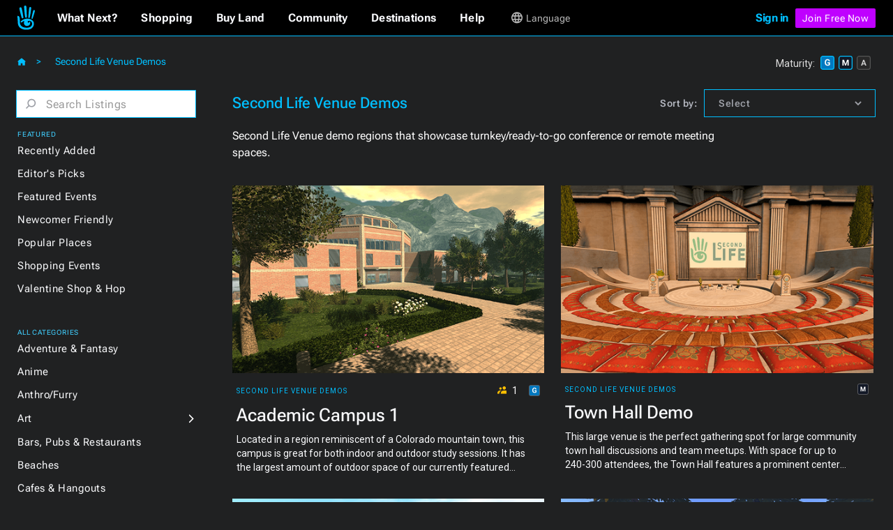

--- FILE ---
content_type: text/html; charset=utf-8
request_url: https://secondlife.com/destinations/demos
body_size: 22606
content:
<!DOCTYPE html><!-- Last Published: Mon Jan 12 2026 14:59:01 GMT+0000 (Coordinated Universal Time) --><html data-wf-domain="go.secondlife.com" data-wf-page="62a2287937851883f8e38d7a" data-wf-site="60a83025d932b623a6a61ff8" lang="en" data-wf-collection="62a22879378518e6d5e38dbc" data-wf-item-slug="demos"><head><meta charset="utf-8"/><title>Second Life Venue Demos | Destinations</title><meta content="Second Life Venue demo regions that showcase turnkey/ready-to-go conference or remote meeting spaces." name="description"/><meta content="width=device-width, initial-scale=1" name="viewport"/><link href="https://cdn.prod.website-files.com/60a83025d932b623a6a61ff8/css/efvpchvd6oksctvkforq.shared.283b287ad.min.css" rel="stylesheet" type="text/css" integrity="sha384-KDsoetOoHnovthLorltp9dqf78SjoaMpcabbhSEan/zDdDzx3WvQzooNRYdD4nbB" crossorigin="anonymous"/><link href="https://fonts.googleapis.com" rel="preconnect"/><link href="https://fonts.gstatic.com" rel="preconnect" crossorigin="anonymous"/><script src="https://ajax.googleapis.com/ajax/libs/webfont/1.6.26/webfont.js" type="text/javascript"></script><script type="text/javascript">WebFont.load({  google: {    families: ["Roboto:100,100italic,300,300italic,regular,italic,500,500italic,700,700italic,900,900italic"]  }});</script><script type="text/javascript">!function(o,c){var n=c.documentElement,t=" w-mod-";n.className+=t+"js",("ontouchstart"in o||o.DocumentTouch&&c instanceof DocumentTouch)&&(n.className+=t+"touch")}(window,document);</script><link href="https://cdn.prod.website-files.com/60a83025d932b623a6a61ff8/6734e92510981908f2ebb70b_favicon-32.jpg" rel="shortcut icon" type="image/x-icon"/><link href="https://cdn.prod.website-files.com/60a83025d932b623a6a61ff8/6734e8f40b787053ae27d061_sl-favicon.jpg" rel="apple-touch-icon"/><script src="https://www.google.com/recaptcha/api.js" type="text/javascript"></script><script
  src="https://code.jquery.com/jquery-3.6.0.min.js"
  integrity="sha256-/xUj+3OJU5yExlq6GSYGSHk7tPXikynS7ogEvDej/m4="
  crossorigin="anonymous"></script>
<script type="text/javascript" src="https://cdn.weglot.com/weglot.min.js"></script>
<script>
  function getCookieByNameLocally(name) {
    const cookies = document.cookie.split(";");
    for (let cookie of cookies) {
      cookie = cookie.trim();
      if (cookie.startsWith(name + "=")) {
        return cookie.substring(name.length + 1);
      }
    }
    return null;
  }
  let _lang = getCookieByNameLocally("locale")
  let _wglang = localStorage.getItem("wglang")
  if (_lang) {
     _lang = _lang.substr(0, 2)
     if ("pt" == _lang) _lang = "br"
     if (_lang != _wglang) {
       localStorage.setItem("wglang", _lang)
     }
  }

  Weglot.initialize({api_key: 'wg_c173f3f31da553076d66c8424100a4633'},);
</script>
<script>(function(w,d,s,l,i){w[l]=w[l]||[];w[l].push({'gtm.start':new Date().getTime(),event:'gtm.js'});var f=d.getElementsByTagName(s)[0],j=d.createElement(s),dl=l!='dataLayer'?'&l='+l:'';j.async=true;j.src='https://radix.secondlife.com/gtm.js?id='+i+dl;f.parentNode.insertBefore(j,f);})(window,document,'script','dataLayer','GTM-MFW9KQS');</script>
<script id="jetboost-script" type="text/javascript"> window.JETBOOST_SITE_ID = "cl4786zgp00ot0uuzebqn2hgj"; (function(d) { var s = d.createElement("script"); s.src = "https://cdn.jetboost.io/jetboost.js"; s.async = 1; d.getElementsByTagName("head")[0].appendChild(s); })(document); </script>
<script>
var wf_SubstituteDomainMain = ''
var wf_SubstituteDomain = ''
function wf_setupLinks() {
        let domain = window.location.hostname
        if (domain.startsWith('www.')) {
          domain = domain.substring(4)
        }  
        let domain2 = '.' + domain
        if ("secondlife.com" != domain) {
            let parts = domain.split('.')
            if (parts.length == 3) domain2 = '.' + parts[1] + '.' + parts[2]
            if (parts.length > 3) domain2 = '.' + parts[1] + '.' + parts[2] +'.' + parts[3]

//	    $('a').each(function(i, item) {
//		      let href = $(item).attr("href")
//                if ( href.includes('.secondlife.com') ) {
//                   $(item).attr("href", href.replace('.secondlife.com', domain2))
//                }
//                href = $(item).attr("href")
//                if ( href.includes('secondlife.com') ) {
//                   $(item).attr("href", href.replace('secondlife.com', domain))
//                }
//    	    })
        }
        wf_SubstituteDomain = domain2
        window.wf_SubstituteDomain = domain2
        wf_SubstituteDomainMain = domain
        window.wf_SubstituteDomainMain = domain
}  
wf_setupLinks()
</script><style>
.dg-destination-description,
.dg-destination-description.lg.hero{
display: -webkit-box;
-webkit-line-clamp: 3;
-webkit-box-orient: vertical;
overflow: hidden;
text-overflow: ellipsis; }
</style>

<script>
//function setCookie(name, value, days) {
//    var expires = "";
//    if (days) {
//        var date = new Date();
//        date.setTime(date.getTime() + (days * 24 * 60 * 60 * 1000));
//        expires = "; expires=" + date.toUTCString();
//    }
//    document.cookie = name + "=" + (value || "") + expires + "; path=/";
//}
//function getCookie(name) {
//    var nameEQ = name + "=";
//    var ca = document.cookie.split(';');
//    for (var i = 0; i < ca.length; i++) {
//        var c = ca[i];
//        while (c.charAt(0) == ' ') c = c.substring(1, c.length);
//        if (c.indexOf(nameEQ) == 0) return c.substring(nameEQ.length, c.length);
//    }
//    return null;
//}

//function eraseCookie(name) {
//    document.cookie = name + '=; expires=Thu, 01 Jan 1970 00:00:00 UTC; path=/';
//}
//var matG, matM, matA;
//matG = matM = matA = '';
//var dgMat = getCookie('ratings_filter');
</script></head><body class="body"><div class="dg2-bga"></div><header class="galactic-header dg2-header"><div data-w-id="19ead404-41b2-efb9-54bf-2851db0926b4" class="mobile-menu-exit"></div><nav class="dg-header-section"><div class="dg-header"><div class="dg2-header-nav"><a href="https://secondlife.com" class="w-inline-block"><img src="https://cdn.prod.website-files.com/60a83025d932b623a6a61ff8/6261e072ae1f97f77f9326b7_sl-hand.svg" loading="eager" width="12.5" alt="Second Life" class="dg-header-sl-logo"/></a><div data-hover="false" data-delay="0" class="dg-mobile-top-dropdown w-dropdown"><div class="dg-mobile-nav-dropdown w-dropdown-toggle"><div class="dg-header-text mobile">Destinations</div><img src="https://cdn.prod.website-files.com/60a83025d932b623a6a61ff8/637429b50e940808185f19dc_coolicon.svg" loading="lazy" alt="" class="dg-mobile-menu-top-chevron"/></div><nav class="dg-nav-mobile-dropdown-list w-dropdown-list"><div data-hover="false" data-delay="3" class="dg-header-dropdown next w-dropdown"><div class="dg-mobile-dropdown-link next w-dropdown-toggle"><div class="dg-header-text dropdown">What Next?</div><img src="https://cdn.prod.website-files.com/60a83025d932b623a6a61ff8/62ad225891d60f66788fe783_Dropdown%20Chevron.svg" loading="lazy" alt=""/></div><nav class="galactic-nav-dropdown w-dropdown-list"><a href="https://secondlife.com/my/whatnext/basics" target="_blank" class="galactic-dropdown-link w-dropdown-link">The Basics</a><a href="https://secondlife.com/my/whatnext/video-tutorials/" target="_blank" class="galactic-dropdown-link w-dropdown-link">Video Tutorials</a><a href="https://secondlife.com/my/support/quickstart" target="_blank" class="galactic-dropdown-link w-dropdown-link">Quick Start Guide</a></nav></div><a href="https://marketplace.secondlife.com/" class="dg-mobile-dropdown-link w-dropdown-link">Shopping</a><a href="https://land.secondlife.com/" class="dg-mobile-dropdown-link w-dropdown-link">Buy Land</a><a href="https://community.secondlife.com/" class="dg-mobile-dropdown-link w-dropdown-link">Community</a><a href="/destinations" class="dg-mobile-dropdown-link w-dropdown-link">Destinations</a><a href="#" class="dg-mobile-dropdown-link w-dropdown-link">Events</a><a href="https://support.secondlife.com/" class="dg-mobile-dropdown-link last w-dropdown-link">Help</a></nav></div><div class="desktop-menu-content"><div class="nav-bar-first-link-container"><div data-hover="true" data-delay="0" class="dg-header-dropdown w-dropdown"><div class="dg-header-dropdown-toggle w-dropdown-toggle"><div class="galactic-header-nav-text">What Next?</div></div><nav class="galactic-nav-dropdown w-dropdown-list"><a href="https://secondlife.com/my/whatnext" class="galactic-dropdown-link w-dropdown-link">The Basics</a><a href="https://secondlife.com/my/whatnext/video-tutorials" class="galactic-dropdown-link w-dropdown-link">Video Tutorials</a><a href="https://secondlife.com/community" class="galactic-dropdown-link w-dropdown-link">Create</a><a href="https://community.secondlife.com/knowledgebase/english/second-life-quickstart-r373/" class="galactic-dropdown-link w-dropdown-link">Quickstart</a><a href="/destinations" class="galactic-dropdown-link w-dropdown-link">Destinations</a><a href="https://maps.secondlife.com/" class="galactic-dropdown-link w-dropdown-link">World Map</a></nav></div><div data-hover="true" data-delay="0" class="dg-header-dropdown w-dropdown"><div class="dg-header-dropdown-toggle w-dropdown-toggle"><div class="galactic-header-nav-text">Shopping</div></div><nav class="galactic-nav-dropdown w-dropdown-list"><a href="https://marketplace.secondlife.com" class="galactic-dropdown-link w-dropdown-link">Marketplace</a><a href="https://marketplace.secondlife.com/favorites" class="galactic-dropdown-link w-dropdown-link">Favorites</a><a href="https://marketplace.secondlife.com/orders" class="galactic-dropdown-link w-dropdown-link">Purchases</a><a href="https://marketplace.secondlife.com/wishlist" class="galactic-dropdown-link w-dropdown-link">Wishlist</a><a href="https://secondlife.com/my/lindex/buy.php" class="galactic-dropdown-link w-dropdown-link">Buy Linden Dollars</a></nav></div><div data-hover="true" data-delay="0" class="dg-header-dropdown w-dropdown"><div class="dg-header-dropdown-toggle w-dropdown-toggle"><div class="galactic-header-nav-text">Buy Land</div></div><nav class="galactic-nav-dropdown w-dropdown-list"><a href="https://secondlife.com/land" class="galactic-dropdown-link w-dropdown-link">About Land</a><a href="https://land.secondlife.com/private-regions.php" class="galactic-dropdown-link w-dropdown-link">Undeveloped Land</a><a href="https://places.secondlife.com/auctions" class="galactic-dropdown-link w-dropdown-link">Auctions</a><a href="https://secondlife.com/land/rentals" class="galactic-dropdown-link w-dropdown-link">Land Rentals</a><a href="https://secondlife.com/land/private-pricing" class="galactic-dropdown-link w-dropdown-link">Private Region Pricing</a><a href="https://land.secondlife.com/lh-redirect.php" class="galactic-dropdown-link w-dropdown-link">My Linden Home</a></nav></div><div data-hover="true" data-delay="0" class="dg-header-dropdown w-dropdown"><div class="dg-header-dropdown-toggle w-dropdown-toggle"><div class="galactic-header-nav-text">Community</div></div><nav class="galactic-nav-dropdown w-dropdown-list"><a href="https://secondlife.com/my/community" class="galactic-dropdown-link w-dropdown-link">Community</a><a href="https://search.secondlife.com" class="galactic-dropdown-link w-dropdown-link">Search</a><a href="https://community.secondlife.com/blogs" class="galactic-dropdown-link w-dropdown-link">Blogs</a><a href="https://community.secondlife.com/forum" class="galactic-dropdown-link w-dropdown-link">Forums</a><a href="https://secondlife.com/my/community/events" class="galactic-dropdown-link w-dropdown-link">Events</a><a href="https://secondlife.com/my/community/groups" class="galactic-dropdown-link w-dropdown-link">Groups</a><a href="https://secondlife.com/my/community/classifieds" class="galactic-dropdown-link w-dropdown-link">Classifieds</a></nav></div><div data-hover="true" data-delay="0" class="dg-header-dropdown w-dropdown"><div class="dg-header-dropdown-toggle w-dropdown-toggle"><div class="galactic-header-nav-text">Destinations</div></div><nav class="galactic-nav-dropdown w-dropdown-list"><a href="https://secondlife.com/destinations" class="galactic-dropdown-link w-dropdown-link">All Destinations</a><a href="https://secondlife.com/destinations/editor" class="galactic-dropdown-link w-dropdown-link">Editors&#x27; Picks</a><a href="https://secondlife.com/destinations/new" class="galactic-dropdown-link w-dropdown-link">Recently Added</a><a href="https://secondlife.com/destinations/popular" class="galactic-dropdown-link w-dropdown-link">Popular Places</a></nav></div><div data-hover="true" data-delay="0" class="dg-header-dropdown w-dropdown"><div class="dg-header-dropdown-toggle w-dropdown-toggle"><div class="galactic-header-nav-text">Help</div></div><nav class="galactic-nav-dropdown w-dropdown-list"><a href="https://support.secondlife.com" class="galactic-dropdown-link w-dropdown-link">Support</a><a href="https://secondlife.com/support/downloads" class="galactic-dropdown-link w-dropdown-link">Downloads</a><a href="https://secondlife.com/system-requirements" class="galactic-dropdown-link w-dropdown-link">System Requirements</a><a href="https://accounts.secondlife.com/change_password" class="galactic-dropdown-link w-dropdown-link">Change Password</a><a href="https://community.secondlife.com/knowledgebase" class="galactic-dropdown-link w-dropdown-link">Knowledge Base</a><a href="https://wiki.secondlife.com/wiki/Bug_Tracker" class="galactic-dropdown-link w-dropdown-link">Issue Tracker</a><a href="https://community.secondlife.com/knowledgebase/english/how-to-report-a-bug-r224" class="galactic-dropdown-link w-dropdown-link">New Feature Suggestions</a><a href="https://community.secondlife.com/forums/forum/109-answers" class="galactic-dropdown-link w-dropdown-link">Second Life Answers</a><a href="https://lindenlab.freshdesk.com/support/home" class="galactic-dropdown-link w-dropdown-link">Support History</a></nav></div><div data-hover="true" data-delay="0" id="logged-out-lang-select" class="dg-header-dropdown language w-dropdown"><div class="dg-header-dropdown-toggle language w-dropdown-toggle"><div class="dg-language-toggle-container"><img src="https://cdn.prod.website-files.com/60a83025d932b623a6a61ff8/6261e06fc8ec2280c2a6d3c6_language-globe.svg" loading="eager" alt="" class="dg-language-icon"/><div id="lang-text-signed-out" class="dg-header-text-lang">Language</div></div></div><nav class="language-dropdown w-dropdown-list"><a href="#" id="en" class="language-dropdown-link w-dropdown-link">English</a><a href="#" id="es" class="language-dropdown-link w-dropdown-link">Español</a><a href="#" id="br" class="language-dropdown-link w-dropdown-link">Portugués</a><a href="#" id="fr" class="language-dropdown-link w-dropdown-link">Français</a><a href="#" id="de" class="language-dropdown-link w-dropdown-link">Deutsch</a><a href="#" id="it" class="language-dropdown-link w-dropdown-link">Italiano</a><a href="#" id="tr" class="language-dropdown-link w-dropdown-link">Türkçe</a><a href="#" id="ru" class="language-dropdown-link w-dropdown-link">Русский</a><a href="#" id="ja" class="language-dropdown-link w-dropdown-link">日本語</a></nav></div></div><div id="id-not-logged" class="signed-in-false"><div class="sign-in-content"><a id="log-in" href="https://id.secondlife.com/openid/login?return_to=https%3A%2F%2Fsecondlife.com%2Fdestinations" class="sign-in">Sign in</a><div class="join-b"><a href="https://join.secondlife.com" target="_blank" class="join-button w-button"><strong class="bold-text-no-shrink">Join Free Now</strong></a></div><div class="join-free-m"><a href="https://join.secondlife.com" target="_blank" class="join-button w-button"><strong class="bold-text-no-shrink">Join Free</strong></a></div></div></div><div id="id-logged" class="signed-in-true"><div class="logged-in-content"><div data-hover="true" data-delay="0" class="logged-in-dropdown w-dropdown"><div class="signed-in-dropdown-toggle w-dropdown-toggle"><a href="#" class="logged-in w-inline-block"><img src="https://cdn.prod.website-files.com/60a83025d932b623a6a61ff8/63cf1df65af0030d947801f3_loggedIn-Icon.svg" loading="eager" alt="" class="user-icon"/><div id="resident-name" class="username">Resident</div></a><img src="https://cdn.prod.website-files.com/60a83025d932b623a6a61ff8/63d022263bcdc12c15bb3350_res-dropdown.svg" loading="eager" alt="" class="resident-dropdown-icon"/></div><nav class="logged-in-dropdown-list w-dropdown-list"><div class="relative logged-in-dropdown"><a href="#" id="log-out" class="logged-in-dropdown-link w-dropdown-link">Log Out</a><div class="relative"><div data-hover="true" data-delay="0" id="logged-in-lang-select" class="dg-header-dropdown language logged-in w-dropdown"><div class="dg-header-dropdown-toggle lang-logged-in w-dropdown-toggle"><div class="dg-language-toggle-container"><img src="https://cdn.prod.website-files.com/60a83025d932b623a6a61ff8/6261e06fc8ec2280c2a6d3c6_language-globe.svg" loading="lazy" alt="" class="dg-language-icon"/><div id="lang-text-signed-in" class="dg-header-text language">Language</div></div></div><nav class="language-dropdown login w-dropdown-list"><div class="lang-dd-relative"><a href="#" id="en" class="language-dropdown-link logged-in w-dropdown-link">English</a><a href="#" id="es" class="language-dropdown-link logged-in w-dropdown-link">Español</a><a href="#" id="br" class="language-dropdown-link logged-in w-dropdown-link">Portugués</a><a href="#" id="fr" class="language-dropdown-link logged-in w-dropdown-link">Français</a><a href="#" id="de" class="language-dropdown-link logged-in w-dropdown-link">Deutsch</a><a href="#" id="it" class="language-dropdown-link logged-in w-dropdown-link">Italiano</a><a href="#" id="tr" class="language-dropdown-link logged-in w-dropdown-link">Türkçe</a><a href="#" id="ru" class="language-dropdown-link logged-in w-dropdown-link">Русский</a><a href="#" id="ja" class="language-dropdown-link logged-in w-dropdown-link">日本語</a></div></nav></div></div></div></nav></div></div></div></div><div class="html-embed-hidden w-embed w-script"><script>
//var localDomain = ""
//setTimeout(()=>{
//  localDomain = wf_SubstituteDomain
//}, 50)
//let statusLoggedIn = false
//let _translations = {
//    'logout': 'Logout',
//    'account': 'Account',
//};

//$(document).ready(function () {
//    loggedIn = document.getElementById('id-logged')
//    loggedNot = document.getElementById('id-not-logged')
//    loggedCustomer = document.getElementById('resident-name')
//});

//function updateLoginLink() {
//    domain = window.location.hostname
//    if (domain.startsWith('www.')) {
//        domain = domain.substring(4)
//    }
//    if ("secondlife.com" != domain) {
//        let links = document.getElementsByTagName('a')
//        let hrefs = Array.prototype.slice.call(links);
//        hrefs.map((a) => {
//            href = a.getAttribute('href')
//            if (href.includes('secondlife.com')) {
//                a.setAttribute("href", href.replace('secondlife.com', domain))
//            }
//        })
//    }
//    localDomain = domain
//    if (localDomain == 'secondlife.mitra.secondlife.io') {
//        localDomain = 'mitra.secondlife.io'
//    }
//    let menuLogin = document.querySelector('#log-out')
//    if (menuLogin) {
//        $('#log-in').attr('href', 'https://partnerportal.' + localDomain + '/api/login?return_to=' + window.location);
//    }

//    let menuLogoutLink = document.querySelector("#id-not-logged")
//    if (menuLogoutLink) {
//        $('#log-out').attr('href', 'https://partnerportal.' + localDomain + '/api/logout?return_to=' + window.location);
//    }
//}

//function checkLoggedIn() {
//    let url = 'https://partnerportal.' + localDomain + '/api/info'
//    fetch(url, { credentials: "include" })
//        .then(response => response.json())
//        .then(json => {
//            statusLoggedIn = json.success == true
//            if (!statusLoggedIn) {
//                statusLoggedIn = false
//                menuLoggedOut()
//            } else {
//                statusLoggedIn = true
//                loggedCustomer.textContent = json.display_name
//                menuLoggedIn()
//            }
//        })
//}

//function menuLoggedOut() {
//    $('#id-logged').animate(({ opacity: 0 }, 500), function() {
//        $('#id-logged').hide();
//    	$('#id-not-logged').show().animate({ opacity: 1 }, 500);
//    });
//    $('#logged-out-lang-select').css({'margin-top':'0'}).animate({ opacity: 1 }, 500);
//}

//function menuLoggedIn() {
//    $('#id-not-logged').animate(({ opacity: 0 }, 500), function() {
//        $('#id-not-logged').hide();
//    	$('#id-logged').show().animate({ opacity: 1 }, 500);
//    });
//    $('#logged-out-lang-select').css({'margin-top':'-125'}).animate({ opacity: 0 }, 500);
//}

//function onLoadCheck() {
//    updateLoginLink()
//    checkLoggedIn()
//}

//document.addEventListener("DOMContentLoaded", function (event) {
//    onLoadCheck();
//})

$(document).ready(function () {
    setTimeout(function(){
     $('#log-in').attr('href', 'https://partnerportal' + wf_SubstituteDomain + '/api/login?return_to=' + window.location);
     $('#log-out').attr('href', 'https://partnerportal' + wf_SubstituteDomain + '/api/logout?return_to=' + window.location);
    }, 100)
});

(function(window) {

  function wf_handleSlppCustomerInfoNotification(e) {
    loggedCustomer = document.getElementById('resident-name')
    loggedCustomer.textContent = e.detail.display_name

    $('#id-not-logged').animate(({ opacity: 0 }, 500), function() {
      $('#id-not-logged').hide();
    	$('#id-logged').show().animate({ opacity: 1 }, 500);
    });
    $('#logged-out-lang-select').css({'margin-top':'-125'}).animate({ opacity: 0 }, 500);
  }

  function wf_handleSlppCustomerInfoAbsentNotification(e) {
  
    $('#id-logged').animate(({ opacity: 0 }, 500), function() {
        $('#id-logged').hide();
      	$('#id-not-logged').show().animate({ opacity: 1 }, 500);
    });
    $('#logged-out-lang-select').css({'margin-top':'0'}).animate({ opacity: 1 }, 500);
  }

window.addEventListener('SLPP_CUSTOMER_INFO', wf_handleSlppCustomerInfoNotification);
window.addEventListener('SLPP_CUSTOMER_INFO_ABSENT', wf_handleSlppCustomerInfoAbsentNotification);
  
}(window))
</script></div></div><div class="html-embed-hidden w-embed w-script"><script>
var elms = document.getElementsByClassName('language-dropdown-link')
for (var i = 0; i < elms.length; i++) {
  if (elms[i].getAttribute("id")) {
    var lang_select = elms[i].getAttribute("id")
    elms[i].setAttribute('onclick', 'langClick( " ' + String(lang_select) + ' " ); langHeaderText(localStorage.getItem("wglang"))');
  }
}
function langClick(clicked_id) {
  Weglot.switchTo(clicked_id.replace(/\s/g, ''));
}

$('.w-nav-menu').on('click', 'a', function () {
  if ($('.w--open').length === 1) { // detect whether menu is open in mobile view
    $('.w-nav-button').triggerHandler('tap');
  }
});

function langHeaderText(langCode) {
  if (localStorage.getItem("wglang") == 'en') {
    $("*[id^='lang-text-signed-']").text('English')
  } else if (langCode == 'es') {
    $("*[id^='lang-text-signed-']").text('Español')
  }
  else if (langCode == 'br') {
    $("*[id^='lang-text-signed-']").text('Portugués')
  }
  else if (langCode == 'fr') {
    $("*[id^='lang-text-signed-']").text('Français')
  }
  else if (langCode == 'de') {
    $("*[id^='lang-text-signed-']").text('Deutsch')
  }
  else if (langCode == 'it') {
    $("*[id^='lang-text-signed-']").text('Italiano')
  }
  else if (langCode == 'tr') {
    $("*[id^='lang-text-signed-']").text('Türkçe')
  }
  else if (langCode == 'ru') {
    $("*[id^='lang-text-signed-']").text('Русский')
  }
  else if (langCode == 'ja') {
    $("*[id^='lang-text-signed-']").text('日本語')
  }
}

if (window.matchMedia('(max-width: 478px)').matches) {
  $('#lang-text-signed-out').remove()
} else {
  langHeaderText(localStorage.getItem("wglang"))
}
</script></div></div></nav></header><div class="dg2-section"><div class="dg2-container w-container"><div class="dg2-content-div"><div class="dg2-left-menu-div"><div class="dg2-breadcrumb-container"><div class="dg2-breadcrumb-chevron">Second Life Venue Demos</div><div class="dg2-breadcrumb-chevron">&gt;</div><a href="/destinations" class="link-block w-inline-block"><img src="https://cdn.prod.website-files.com/60a83025d932b623a6a61ff8/63e55260d12c2f21f516af35_home-icon.svg" loading="eager" alt=""/></a></div><h1 class="dg2-page-title-h1 hide">Destinations</h1><div class="menu-operator"><div class="category-menu-open"><img src="https://cdn.prod.website-files.com/60a83025d932b623a6a61ff8/63d0306a9339674d69f296cf_hmbgr-sl-blue-light.svg" loading="eager" alt="Open Left Category Menu" class="hamburger-icon"/></div><div class="category-menu-close"><img src="https://cdn.prod.website-files.com/60a83025d932b623a6a61ff8/629d8a1015e065e3b6e12bd8_close-icon.svg" loading="eager" alt="Close Left Category Menu" class="hamburger-icon"/></div></div><div class="left-category-menu"><div class="dg-search-form-block w-form"><form id="email-form" name="wf-form-" data-name="Destinations Search Form" action="/destinations/search" method="get" class="search-form" data-wf-page-id="62a2287937851883f8e38d7a" data-wf-element-id="1ddd03f5-d007-3a09-41ea-cbd0c36f8abe"><div class="dg2-search-div"><img width="16" alt="" src="https://cdn.prod.website-files.com/60a83025d932b623a6a61ff8/63a23773eb05c48adfa59b86_dg_search_icon.svg" loading="lazy" class="dg2-search-icon"/><input class="dg2-search-input w-input" maxlength="256" name="search" data-name="search" placeholder="Search Listings" type="text" id="search" required=""/><img width="16" alt="" src="https://cdn.prod.website-files.com/60a83025d932b623a6a61ff8/63dd9c6dc757d1faeba38cdc_control.svg" loading="lazy" class="dg2-search-close"/></div><input type="submit" data-wait="Please wait..." class="submit-button-hidden jetboost-list-search-input-oxm3 w-button" value="Submit"/></form><div class="dg2-search-success w-form-done"></div><div class="dg2-search-error w-form-fail"></div></div><div class="div-block-98"><div class="dg2-dropdown-oveline">Featured</div><div class="dg2-link-div"><a href="/destinations/new" class="dg2-left-menu-link">Recently Added</a></div><div class="dg2-link-div"><a href="/destinations/editor" class="dg2-left-menu-link">Editor&#x27;s Picks</a></div><div class="dg2-link-div"><a href="/destinations/events" class="dg2-left-menu-link">Featured Events</a></div><div class="dg2-link-div"><a href="/destinations/howto/newbie" class="dg2-left-menu-link">Newcomer Friendly</a></div><div class="dg2-link-div"><a href="/destinations/popular" class="dg2-left-menu-link">Popular Places</a></div><div class="dg2-link-div"><a href="/destinations/shopping-events" class="dg2-left-menu-link">Shopping Events</a></div><div class="dg2-link-div"><a href="/destinations/shop-hop" class="dg2-left-menu-link">Valentine Shop &amp; Hop</a></div><div class="dg2-dropdown-oveline all-categories">All Categories</div><div class="dg2-link-div"><a href="/destinations/adventure" class="dg2-left-menu-link">Adventure &amp; Fantasy</a></div><div class="dg2-link-div"><a href="/destinations/anime" class="dg2-left-menu-link">Anime</a></div><div class="dg2-link-div"><a href="/destinations/furry" class="dg2-left-menu-link">Anthro/Furry</a></div><div class="dg2-link-div"><div data-hover="false" data-delay="0" class="dg2-left-menu-dropdown w-dropdown"><div class="dg2-left-menu-dropdown-toggle w-dropdown-toggle"><div class="dg2-left-menu-link-div"><a href="/destinations/art" class="dg2-left-menu-link">Art</a></div><img src="https://cdn.prod.website-files.com/60a83025d932b623a6a61ff8/63a34945a162c11ae018d3c7_dg-cat-icon.svg" loading="lazy" alt="Subcategory Dropdown" class="dg2-left-menu-icon"/></div><nav class="dg2-dropdown-subcat-list w-dropdown-list"><a href="/destinations/art/exhibits-installations" class="dg2-left-menu-subcat-link">Exhibits &amp; Installations</a><a href="/destinations/art/galleries" class="dg2-left-menu-subcat-link">Galleries</a><a href="/destinations/art/photostudios" class="dg2-left-menu-subcat-link">Photo Studios</a><a href="/destinations/art/theaters" class="dg2-left-menu-subcat-link">Theaters &amp; Performances</a></nav></div></div><div class="dg2-link-div"><a href="/destinations/bars" class="dg2-left-menu-link">Bars, Pubs &amp; Restaurants</a></div><div class="dg2-link-div"><a href="/destinations/beaches" class="dg2-left-menu-link">Beaches</a></div><div class="dg2-link-div"><a href="/destinations/cafes" class="dg2-left-menu-link">Cafes &amp; Hangouts</a></div><div class="dg2-link-div"><a href="/destinations/castles" class="dg2-left-menu-link">Castles &amp; Ruins</a></div><div class="dg2-link-div"><a href="/destinations/combat" class="dg2-left-menu-link">Combat</a></div><div class="dg2-link-div"><a href="/destinations/discussions" class="dg2-left-menu-link">Discussions &amp; Communities</a></div><div class="dg2-link-div"><div data-hover="false" data-delay="0" class="dg2-left-menu-dropdown w-dropdown"><div class="dg2-left-menu-dropdown-toggle w-dropdown-toggle"><div class="dg2-left-menu-link-div"><a href="/destinations/learning" class="dg2-left-menu-link">Education</a></div><img src="https://cdn.prod.website-files.com/60a83025d932b623a6a61ff8/63a34945a162c11ae018d3c7_dg-cat-icon.svg" loading="lazy" alt="" class="dg2-left-menu-icon"/></div><nav class="dg2-dropdown-subcat-list w-dropdown-list"><a href="/destinations/learning/learningexperiences" class="dg2-left-menu-subcat-link">Learning Experiences</a><a href="/destinations/learning/museums" class="dg2-left-menu-subcat-link">Museums</a><a href="/destinations/learning/nonprofits" class="dg2-left-menu-subcat-link">Nonprofits</a><a href="/destinations/learning/universities" class="dg2-left-menu-subcat-link">Universities</a></nav></div></div><div class="dg2-link-div"><div data-hover="false" data-delay="0" class="dg2-left-menu-dropdown w-dropdown"><div class="dg2-left-menu-dropdown-toggle w-dropdown-toggle"><div class="dg2-left-menu-link-div"><a href="/destinations/fashion" class="dg2-left-menu-link">Fashion &amp; Style<br/></a></div><img src="https://cdn.prod.website-files.com/60a83025d932b623a6a61ff8/63a34945a162c11ae018d3c7_dg-cat-icon.svg" loading="lazy" alt="" class="dg2-left-menu-icon"/></div><nav class="dg2-dropdown-subcat-list w-dropdown-list"><a href="/destinations/fashion/animations" class="dg2-left-menu-subcat-link">Animations</a><a href="/destinations/fashion/clothing" class="dg2-left-menu-subcat-link">Clothing</a><a href="/destinations/fashion/gadgets" class="dg2-left-menu-subcat-link">Gadgets</a><a href="/destinations/fashion/hair" class="dg2-left-menu-subcat-link">Hair</a><a href="/destinations/fashion/jewelry" class="dg2-left-menu-subcat-link">Jewelry</a><a href="/destinations/fashion/mesh" class="dg2-left-menu-subcat-link">Mesh Bodies &amp; Heads</a><a href="/destinations/fashion/shoes" class="dg2-left-menu-subcat-link">Shoes</a><a href="/destinations/fashion/skins" class="dg2-left-menu-subcat-link">Skins &amp; Shapes</a><a href="/destinations/fashion/tattoos" class="dg2-left-menu-subcat-link">Tattoos &amp; Accessories</a></nav></div></div><div class="dg2-link-div"><div data-hover="false" data-delay="0" class="dg2-left-menu-dropdown w-dropdown"><div class="dg2-left-menu-dropdown-toggle w-dropdown-toggle"><div class="dg2-left-menu-link-div"><a href="/destinations/games" class="dg2-left-menu-link">Games<br/></a></div><img src="https://cdn.prod.website-files.com/60a83025d932b623a6a61ff8/63a34945a162c11ae018d3c7_dg-cat-icon.svg" loading="lazy" alt="" class="dg2-left-menu-icon"/></div><nav class="dg2-dropdown-subcat-list w-dropdown-list"><a href="/destinations/games/generalgames" class="dg2-left-menu-subcat-link">General Games</a><a href="/destinations/games/madpea" class="dg2-left-menu-subcat-link">MadPea</a><a href="/destinations/games/rpggames" class="dg2-left-menu-subcat-link">RPG Games</a><a href="/destinations/games/skillgaming" class="dg2-left-menu-subcat-link">Skill Gaming Regions</a></nav></div></div><div class="dg2-link-div"><a href="/destinations/haunted" class="dg2-left-menu-link">Haunted<br/></a></div><div class="dg2-link-div"><div data-hover="false" data-delay="0" class="dg2-left-menu-dropdown w-dropdown"><div class="dg2-left-menu-dropdown-toggle w-dropdown-toggle"><div class="dg2-left-menu-link-div"><a href="/destinations/howto" class="dg2-left-menu-link">Help &amp; How To<br/></a></div><img src="https://cdn.prod.website-files.com/60a83025d932b623a6a61ff8/63a34945a162c11ae018d3c7_dg-cat-icon.svg" loading="lazy" alt="" class="dg2-left-menu-icon"/></div><nav class="dg2-dropdown-subcat-list w-dropdown-list"><a href="/destinations/howto/creator" class="dg2-left-menu-subcat-link">Creator Resources</a><a href="/destinations/howto/freebies" class="dg2-left-menu-subcat-link">Freebie Spots</a><a href="/destinations/howto/newbie" class="dg2-left-menu-subcat-link">Newcomer Friendly Spots</a><a href="/destinations/howto/sandbox" class="dg2-left-menu-subcat-link">Sandboxes</a></nav></div></div><div class="dg2-link-div"><div data-hover="false" data-delay="0" class="dg2-left-menu-dropdown w-dropdown"><div class="dg2-left-menu-dropdown-toggle w-dropdown-toggle"><div class="dg2-left-menu-link-div"><a href="/destinations/home" class="dg2-left-menu-link">Home &amp; Garden<br/></a></div><img src="https://cdn.prod.website-files.com/60a83025d932b623a6a61ff8/63a34945a162c11ae018d3c7_dg-cat-icon.svg" loading="lazy" alt="" class="dg2-left-menu-icon"/></div><nav class="dg2-dropdown-subcat-list w-dropdown-list"><a href="/destinations/home/furnishings" class="dg2-left-menu-subcat-link">Furnishings &amp; Decor</a><a href="/destinations/home/gardens" class="dg2-left-menu-subcat-link">Gardens &amp; Landscaping</a><a href="/destinations/home/homes" class="dg2-left-menu-subcat-link">Homes &amp; Buildings</a></nav></div></div><div class="dg2-link-div"><div data-hover="false" data-delay="0" class="dg2-left-menu-dropdown w-dropdown"><div class="dg2-left-menu-dropdown-toggle w-dropdown-toggle"><div class="dg2-left-menu-link-div"><a href="/destinations/international" class="dg2-left-menu-link">International<br/></a></div><img src="https://cdn.prod.website-files.com/60a83025d932b623a6a61ff8/63a34945a162c11ae018d3c7_dg-cat-icon.svg" loading="lazy" alt="" class="dg2-left-menu-icon"/></div><nav class="dg2-dropdown-subcat-list w-dropdown-list"><a href="/destinations/international/arabic" class="dg2-left-menu-subcat-link">Arabic</a><a href="/destinations/international/french" class="dg2-left-menu-subcat-link">French</a><a href="/destinations/international/german" class="dg2-left-menu-subcat-link">German</a><a href="/destinations/international/italian" class="dg2-left-menu-subcat-link">Italian</a><a href="/destinations/international/japanese" class="dg2-left-menu-subcat-link">Japanese</a><a href="/destinations/international/portuguese" class="dg2-left-menu-subcat-link">Portuguese</a><a href="/destinations/international/spanish" class="dg2-left-menu-subcat-link">Spanish</a><a href="/destinations/international/otherlanguages" class="dg2-left-menu-subcat-link">Other Languages</a></nav></div></div><div class="dg2-link-div"><a href="/destinations/land" class="dg2-left-menu-link">Land &amp; Estates<br/></a></div><div class="dg2-link-div"><a href="/destinations/gay" class="dg2-left-menu-link">LGBTQ+ Friendly<br/></a></div><div class="dg2-link-div"><a href="/destinations/realms" class="dg2-left-menu-link">Linden Destinations<br/></a></div><div class="dg2-link-div"><a href="/destinations/media" class="dg2-left-menu-link">Media, Movies &amp; TV<br/></a></div><div class="dg2-link-div"><a href="/destinations/memorial" class="dg2-left-menu-link">Memorials<br/></a></div><div class="dg2-link-div"><a href="https://secondlife.com/destinations/mobile" class="dg2-left-menu-link">Mobile Friendly<br/></a></div><div class="dg2-link-div"><div data-hover="false" data-delay="0" class="dg2-left-menu-dropdown w-dropdown"><div class="dg2-left-menu-dropdown-toggle w-dropdown-toggle"><div class="dg2-left-menu-link-div"><a href="/destinations/music" class="dg2-left-menu-link">Music<br/></a></div><img src="https://cdn.prod.website-files.com/60a83025d932b623a6a61ff8/63a34945a162c11ae018d3c7_dg-cat-icon.svg" loading="lazy" alt="" class="dg2-left-menu-icon"/></div><nav class="dg2-dropdown-subcat-list w-dropdown-list"><a href="/destinations/music/cabarets" class="dg2-left-menu-subcat-link">Burlesques &amp; Cabaret</a><a href="/destinations/music/countryfolk" class="dg2-left-menu-subcat-link">Country &amp; Folk</a><a href="/destinations/music/duranduran" class="dg2-left-menu-subcat-link">Duran Duran</a><a href="/destinations/music/electronicdance" class="dg2-left-menu-subcat-link">Electronic &amp; Dance</a><a href="/destinations/music/hiphopsoulreggae" class="dg2-left-menu-subcat-link">Hip-Hop, R&amp;B, Reggae &amp; Salsa</a><a href="/destinations/music/indiealternative" class="dg2-left-menu-subcat-link">Indie &amp; Alternative</a><a href="/destinations/music/jazzblues" class="dg2-left-menu-subcat-link">Jazz &amp; Blues</a><a href="/destinations/music/djs" class="dg2-left-menu-subcat-link">Live DJ Spots</a><a href="/destinations/music/livemusic" class="dg2-left-menu-subcat-link">Live Musician Spots</a><a href="/destinations/music/popmusic" class="dg2-left-menu-subcat-link">Pop Music</a><a href="/destinations/music/rockmetal" class="dg2-left-menu-subcat-link">Rock &amp; Metal</a></nav></div></div><div class="dg2-link-div"><a href="/destinations/nature" class="dg2-left-menu-link">Nature &amp; Parks<br/></a></div><div class="dg2-link-div"><a href="/destinations/pets" class="dg2-left-menu-link">Pets &amp; Animals<br/></a></div><div class="dg2-link-div"><a href="/destinations/photospots" class="dg2-left-menu-link">Photogenic Spots<br/></a></div><div class="dg2-link-div"><div data-hover="false" data-delay="0" class="dg2-left-menu-dropdown w-dropdown"><div class="dg2-left-menu-dropdown-toggle w-dropdown-toggle"><div class="dg2-left-menu-link-div"><a href="/destinations/premium" class="dg2-left-menu-link">Premium<br/></a></div><img src="https://cdn.prod.website-files.com/60a83025d932b623a6a61ff8/63a34945a162c11ae018d3c7_dg-cat-icon.svg" loading="lazy" alt="" class="dg2-left-menu-icon"/></div><nav class="dg2-dropdown-subcat-list w-dropdown-list"><a href="/destinations/premium/flightzones" class="dg2-left-menu-subcat-link">Premium Flight Zones</a><a href="/destinations/premium/gifts" class="dg2-left-menu-subcat-link">Premium Gifts</a><a href="/destinations/premium/racersgulch" class="dg2-left-menu-subcat-link">Racer&#x27;s Gulch</a><a href="/destinations/premium/sandboxes" class="dg2-left-menu-subcat-link">Premium Sandboxes</a></nav></div></div><div class="dg2-link-div"><a href="/destinations/real" class="dg2-left-menu-link">Real Life<br/></a></div><div class="dg2-link-div"><a href="/destinations/ridesmazes" class="dg2-left-menu-link">Rides &amp; Mazes<br/></a></div><div class="dg2-link-div"><div data-hover="false" data-delay="0" class="dg2-left-menu-dropdown w-dropdown"><div class="dg2-left-menu-dropdown-toggle special w-dropdown-toggle"><div class="dg2-left-menu-link-div"><a href="/destinations/roleplay" class="dg2-left-menu-link">Role-playing Communities<br/></a></div><img src="https://cdn.prod.website-files.com/60a83025d932b623a6a61ff8/63a34945a162c11ae018d3c7_dg-cat-icon.svg" loading="lazy" alt="" class="dg2-left-menu-icon"/></div><nav class="dg2-dropdown-subcat-list w-dropdown-list"><a href="/destinations/roleplay/fantasy" class="dg2-left-menu-subcat-link">Fantasy</a><a href="/destinations/roleplay/historical" class="dg2-left-menu-subcat-link">Historical</a><a href="/destinations/roleplay/family" class="dg2-left-menu-subcat-link">Family</a><a href="/destinations/roleplay/medieval" class="dg2-left-menu-subcat-link">Medieval</a><a href="/destinations/roleplay/pirate" class="dg2-left-menu-subcat-link">Pirates</a><a href="/destinations/roleplay/scifi" class="dg2-left-menu-subcat-link">Sci-fi</a><a href="/destinations/roleplay/steampunk" class="dg2-left-menu-subcat-link">Steampunk</a><a href="/destinations/roleplay/supernatural" class="dg2-left-menu-subcat-link">Supernatural</a><a href="/destinations/roleplay/urbannoir" class="dg2-left-menu-subcat-link">Urban/Noir</a></nav></div></div><div class="dg2-link-div"><div data-hover="false" data-delay="0" class="dg2-left-menu-dropdown w-dropdown"><div class="dg2-left-menu-dropdown-toggle w-dropdown-toggle"><div class="dg2-left-menu-link-div"><a href="/destinations/romance" class="dg2-left-menu-link">Romance<br/></a></div><img src="https://cdn.prod.website-files.com/60a83025d932b623a6a61ff8/63a34945a162c11ae018d3c7_dg-cat-icon.svg" loading="lazy" alt="" class="dg2-left-menu-icon"/></div><nav class="dg2-dropdown-subcat-list w-dropdown-list"><a href="/destinations/romance/romance-spots" class="dg2-left-menu-subcat-link">Romantic Spots</a><a href="/destinations/romance/wedding" class="dg2-left-menu-subcat-link">Wedding</a></nav></div></div><div class="dg2-link-div"><a href="/destinations/science" class="dg2-left-menu-link">Science &amp; Technology<br/></a></div><div class="dg2-link-div"><a href="/destinations/origins" class="dg2-left-menu-link">Second Life Origins<br/></a></div><div class="dg2-link-div"><a href="/destinations/demos" aria-current="page" class="dg2-left-menu-link w--current">Second Life Venue Demos<br/></a></div><div class="dg2-link-div"><a href="/destinations/awareness" class="dg2-left-menu-link">Social Awareness<br/></a></div><div class="dg2-link-div"><a href="/destinations/belief" class="dg2-left-menu-link">Spirituality &amp; Belief<br/></a></div><div class="dg2-link-div"><div data-hover="false" data-delay="0" class="dg2-left-menu-dropdown w-dropdown"><div class="dg2-left-menu-dropdown-toggle special w-dropdown-toggle"><div class="dg2-left-menu-link-div"><a href="/destinations/sports" class="dg2-left-menu-link">Sports &amp; Hobbies<br/></a></div><img src="https://cdn.prod.website-files.com/60a83025d932b623a6a61ff8/63a34945a162c11ae018d3c7_dg-cat-icon.svg" loading="lazy" alt="" class="dg2-left-menu-icon"/></div><nav class="dg2-dropdown-subcat-list w-dropdown-list"><a href="/destinations/sports/airplanes" class="dg2-left-menu-subcat-link">Airplanes</a><a href="/destinations/sports/ballsports" class="dg2-left-menu-subcat-link">Ball Sports</a><a href="/destinations/sports/contactsports" class="dg2-left-menu-subcat-link">Contact Sports</a><a href="/destinations/sports/bikers" class="dg2-left-menu-subcat-link">Motorcycles &amp; Biker Clubs</a><a href="/destinations/sports/racing" class="dg2-left-menu-subcat-link">Racing</a><a href="/destinations/sports/sailing" class="dg2-left-menu-subcat-link">Sailing &amp; Boating</a><a href="/destinations/sports/surfing" class="dg2-left-menu-subcat-link">Surfing</a><a href="/destinations/sports/trains" class="dg2-left-menu-subcat-link">Trains</a></nav></div></div><div class="dg2-link-div"><a href="/destinations/strange" class="dg2-left-menu-link">Strange &amp; Mysterious<br/></a></div><div class="dg2-link-div"><a href="/destinations/underwater" class="dg2-left-menu-link">Underwater<br/></a></div><div class="dg2-link-div"><a href="/destinations/vacation_spots" class="dg2-left-menu-link">Vacation Spots<br/></a></div><div class="dg2-link-div"><a href="/destinations/chat" class="dg2-left-menu-link">Voice Chat Hot Spots</a></div><div class="dg2-link-div"><a href="/destinations/winter" class="dg2-left-menu-link">Winter Attractions<br/></a></div><div class="dg2-link-div"><div data-hover="false" data-delay="0" class="dg2-left-menu-dropdown adult w-dropdown"><div class="dg2-left-menu-dropdown-toggle w-dropdown-toggle"><div class="dg2-left-menu-link-div"><a href="/destinations/adult" class="dg2-left-menu-link">Adults Only<br/></a></div><img src="https://cdn.prod.website-files.com/60a83025d932b623a6a61ff8/63a34945a162c11ae018d3c7_dg-cat-icon.svg" loading="lazy" alt="" class="dg2-left-menu-icon"/></div><nav class="dg2-dropdown-subcat-list w-dropdown-list"><a href="/destinations/adult/adult-arts" class="dg2-left-menu-subcat-link">Adult Arts &amp; Culture</a><a href="/destinations/adult/adultbeaches" class="dg2-left-menu-subcat-link">Adult Beaches</a><a href="/destinations/adult/clubs" class="dg2-left-menu-subcat-link">Adult Clubs &amp; Entertainment</a><a href="/destinations/adult/fashions" class="dg2-left-menu-subcat-link">Adult Fashion &amp; Commerce</a><a href="/destinations/adult/newcomer" class="dg2-left-menu-subcat-link">Adult Newcomer Friendly</a><a href="/destinations/adult/roleplaying" class="dg2-left-menu-subcat-link">Adult Role-Playing Areas</a></nav></div></div></div></div></div><div class="dg2-right-content-div"><div class="left-menu-cover left"></div><div class="right-menu-cover"></div><div class="dg2-h1-maturity"><div class="maturity-form-block w-form"><form method="get" name="wf-form-" data-name="" id="email-form" data-wf-page-id="62a2287937851883f8e38d7a" data-wf-element-id="68d44ec0-5598-e7d3-b3d1-b587a56ec520"><input type="submit" data-wait="Please wait..." class="submit-button-hidden jetboost-list-search-input-oxm3 w-button" value="Submit"/><div class="maturity-multi-select-container"><div class="maturity-text-block">Maturity:</div><div class="dg2-mat-tip"><div id="adult-tip" class="mat-reting-tip">Adult</div><div id="moderate-tip" class="mat-reting-tip">Moderate</div><div id="general-tip" class="mat-reting-tip">General</div><div class="html-embed-hidden w-embed w-script"><script>
$(document).ready(function () {
$('.general').on('mouseover', function () {
    $('#general-tip, .dg2-mat-tip').show();
});
$('.general').on('mouseout', function () {
    $('#general-tip, .dg2-mat-tip').hide();
});

$('.moderate').on('mouseover', function () {
    $('#moderate-tip, .dg2-mat-tip').show();
});
$('.moderate').on('mouseout', function () {
    $('#moderate-tip, .dg2-mat-tip').hide();
});

$('.adult').on('mouseover', function () {
    $('#adult-tip, .dg2-mat-tip').show();
});
$('.adult').on('mouseout', function () {
    $('#adult-tip, .dg2-mat-tip').hide();
});
}); 
</script></div></div><div class="dg2-maturity-selection jetboost-filter-67jj"><label class="w-checkbox maturity-checkbox-div"><input id="general-checkbox-2" type="checkbox" name="general-checkbox-2" data-name="General Checkbox 2" class="w-checkbox-input maturity-checkbox general"/><img src="https://cdn.prod.website-files.com/60a83025d932b623a6a61ff8/62b4a7d1047b99fc8c02ea35_card-general-badge.svg" loading="eager" alt="" class="maturity-icon-checkbox-inactive general"/><img src="https://cdn.prod.website-files.com/60a83025d932b623a6a61ff8/6275592a30096d186eea11dc_maturity-general-icon.svg" loading="eager" alt="" class="maturity-icon-checkbox-active general"/><span class="maturity-checkbox-label w-form-label" for="general-checkbox-2">General</span></label><label class="w-checkbox maturity-checkbox-div"><input type="checkbox" name="moderate-checkbox-2" id="moderate-checkbox-2" data-name="Moderate Checkbox 2" class="w-checkbox-input maturity-checkbox moderate"/><img src="https://cdn.prod.website-files.com/60a83025d932b623a6a61ff8/62b4a7d2a5f84d725ab9377a_card-moderate-badge.svg" loading="eager" alt="" class="maturity-icon-checkbox-inactive moderate"/><img src="https://cdn.prod.website-files.com/60a83025d932b623a6a61ff8/6275592a0b46e8824718bf5b_maturity-moderate-icon.svg" loading="eager" alt="" class="maturity-icon-checkbox-active moderate"/><span class="maturity-checkbox-label w-form-label" for="moderate-checkbox-2">Moderate</span></label><label class="w-checkbox maturity-checkbox-div last"><input type="checkbox" name="adult-checkbox-2" id="adult-checkbox-2" data-name="Adult Checkbox 2" class="w-checkbox-input maturity-checkbox adult"/><img src="https://cdn.prod.website-files.com/60a83025d932b623a6a61ff8/6275592a30096d7068ea11db_maturity-adult-icon.svg" loading="eager" alt="" id="adult" class="maturity-icon-checkbox-active adult"/><img src="https://cdn.prod.website-files.com/60a83025d932b623a6a61ff8/62b4a7d20ddd644693abcee8_card-adult-badge.svg" loading="eager" alt="" class="maturity-icon-checkbox-inactive adult"/><span class="maturity-checkbox-label w-form-label" for="adult-checkbox-2">Adult</span></label></div></div></form><div class="w-form-done"></div><div class="w-form-fail"></div></div></div><div class="dg2-search-results-header-div"><div class="search-querying"><div id="searching">Second Life Venue Demos</div></div><div class="dg2-sort"><div class="no-wrap-text-block">Sort by:</div><div class="dg-filter-form-block w-form"><form id="email-form" name="wf-form-" data-name="Destinations Search Form" method="get" class="filter-form" data-wf-page-id="62a2287937851883f8e38d7a" data-wf-element-id="0b1b0d38-8ef1-89f5-7669-0d40781cdabc"><div class="dg2-filter-div"><select id="field" name="field" data-name="Field" class="dg2-search-filter-dropdown w-select"><option value="">Select</option><option value="jetboost-sort-desc-ollp">Newest</option><option value="jetboost-sort-asc-ow2y">Alphabetical A/Z</option><option value="jetboost-sort-desc-ow2y">Alphabetical Z/A</option></select></div><input type="submit" data-wait="Please wait..." class="submit-button-hidden jetboost-list-search-input-oxm3 w-button" value="Submit"/></form><div class="dg2-search-success w-form-done"></div><div class="dg2-search-error w-form-fail"></div></div></div></div><div class="right-content-destinations"><div class="dg2-category-results"><div><div class="dg2-category-subtext">Second Life Venue demo regions that showcase turnkey/ready-to-go conference or remote meeting spaces.</div><div class="dg2-category-subcat-div"><div class="subcat-oveline w-condition-invisible">Subcategories:</div><div class="collection-list-wrapper w-dyn-list"><div class="empty-state-hide w-dyn-empty"></div></div><div class="html-embed-hidden w-embed w-script"><script>
$(document).ready(function() {
    if($('.dg2-subcat-bubble').length <1){
       $('.subcat-oveline').hide();
    }
  });
</script></div></div><div class="dg2-twox-destination-search-wrapper jetboost-list-wrapper-67jj jetboost-list-wrapper-ow2y jetboost-list-wrapper-ollp w-dyn-list"><div role="list" class="dg2-lg-collection-list w-dyn-items"><div role="listitem" class="dg-collection-item lg-section search w-dyn-item"><div class="w-embed"><input type="hidden" class="jetboost-list-item" value="academic-campus-1" /></div><a href="/destination/academic-campus-1" class="dg-link-block w-inline-block"><div class="dg-lg-feature"><img alt="" loading="lazy" src="https://cdn.prod.website-files.com/60a83025d932b623a6a61ff8/6261e2157d5766d2a7c4678e_Badge%20-%20Editors%20Pick.svg" class="dg-editors-pick-badge feature w-condition-invisible"/><img alt="Academic Campus 1" loading="lazy" src="https://cdn.prod.website-files.com/60b00c7676794f6159eb4bf0/62a8e1e4a148f542703e00ce_5f05037d42ad1735563167.png" sizes="(max-width: 479px) 94vw, (max-width: 767px) 45vw, (max-width: 991px) 46vw, (max-width: 1919px) 35vw, 492.5px" srcset="https://cdn.prod.website-files.com/60b00c7676794f6159eb4bf0/62a8e1e4a148f542703e00ce_5f05037d42ad1735563167-p-500.png 500w, https://cdn.prod.website-files.com/60b00c7676794f6159eb4bf0/62a8e1e4a148f542703e00ce_5f05037d42ad1735563167.png 657w" class="dg2-lg-feature-image noweglot"/><div class="dg2-badge-tip"><div class="editors-pick">Editors&#x27; Pick</div></div></div></a><div class="dg2-lower-content-space"><div class="dg2-maturity-cat-div"><a href="/destinations/demos" aria-current="page" class="dg2-hero-destination-category-copy w--current">Second Life Venue Demos</a><div class="div-block-88"><img src="https://cdn.prod.website-files.com/60a83025d932b623a6a61ff8/6513178f2c6504e81db62241_popCount.svg" loading="lazy" alt="" class="image-15"/><div class="text-block-24">1</div></div><div class="dg-destination-maturity-rating-xl-l-m"><div class="dg-maturity-icons"><img width="24" height="24" alt="" src="https://cdn.prod.website-files.com/60a83025d932b623a6a61ff8/62b4a7d20ddd644693abcee8_card-adult-badge.svg" loading="lazy" class="maturity-adult-icon noweglot w-condition-invisible"/><img width="24" height="24" alt="" src="https://cdn.prod.website-files.com/60a83025d932b623a6a61ff8/62b4a7d2a5f84d725ab9377a_card-moderate-badge.svg" loading="lazy" class="maturity-mature-icon nowe w-condition-invisible"/><img width="24" height="24" alt="" src="https://cdn.prod.website-files.com/60a83025d932b623a6a61ff8/62b4a7d1047b99fc8c02ea35_card-general-badge.svg" loading="lazy" class="maturity-general-icon noweglot"/></div></div></div><a href="/destination/academic-campus-1" class="dg-link-block w-inline-block"><div class="dg-lg-content-container"><h2 class="dg2-destination-title-h2 noweglot">Academic Campus 1</h2><p class="dg-destination-description _2x-grid noweglot">Located in a region reminiscent of a Colorado mountain town, this campus is great for both indoor and outdoor study sessions. It has the largest amount of outdoor space of our currently featured campuses, with a playground, a soccer field with bleachers, and plenty of grassy areas all around. </p></div></a></div></div><div role="listitem" class="dg-collection-item lg-section search w-dyn-item"><div class="w-embed"><input type="hidden" class="jetboost-list-item" value="town-hall-demo" /></div><a href="/destination/town-hall-demo" class="dg-link-block w-inline-block"><div class="dg-lg-feature"><img alt="" loading="lazy" src="https://cdn.prod.website-files.com/60a83025d932b623a6a61ff8/6261e2157d5766d2a7c4678e_Badge%20-%20Editors%20Pick.svg" class="dg-editors-pick-badge feature w-condition-invisible"/><img alt="Town Hall Demo" loading="lazy" src="https://cdn.prod.website-files.com/60b00c7676794f6159eb4bf0/62aa57acdfd9604e0465f259_5e73ec1f56427048510815.png" sizes="(max-width: 479px) 94vw, (max-width: 767px) 45vw, (max-width: 991px) 46vw, (max-width: 1919px) 35vw, 492.5px" srcset="https://cdn.prod.website-files.com/60b00c7676794f6159eb4bf0/62aa57acdfd9604e0465f259_5e73ec1f56427048510815-p-500.png 500w, https://cdn.prod.website-files.com/60b00c7676794f6159eb4bf0/62aa57acdfd9604e0465f259_5e73ec1f56427048510815.png 657w" class="dg2-lg-feature-image noweglot"/><div class="dg2-badge-tip"><div class="editors-pick">Editors&#x27; Pick</div></div></div></a><div class="dg2-lower-content-space"><div class="dg2-maturity-cat-div"><a href="/destinations/demos" aria-current="page" class="dg2-hero-destination-category-copy w--current">Second Life Venue Demos</a><div class="div-block-88 w-condition-invisible"><img src="https://cdn.prod.website-files.com/60a83025d932b623a6a61ff8/6513178f2c6504e81db62241_popCount.svg" loading="lazy" alt="" class="image-15"/><div class="text-block-24">0</div></div><div class="dg-destination-maturity-rating-xl-l-m"><div class="dg-maturity-icons"><img width="24" height="24" alt="" src="https://cdn.prod.website-files.com/60a83025d932b623a6a61ff8/62b4a7d20ddd644693abcee8_card-adult-badge.svg" loading="lazy" class="maturity-adult-icon noweglot w-condition-invisible"/><img width="24" height="24" alt="" src="https://cdn.prod.website-files.com/60a83025d932b623a6a61ff8/62b4a7d2a5f84d725ab9377a_card-moderate-badge.svg" loading="lazy" class="maturity-mature-icon nowe"/><img width="24" height="24" alt="" src="https://cdn.prod.website-files.com/60a83025d932b623a6a61ff8/62b4a7d1047b99fc8c02ea35_card-general-badge.svg" loading="lazy" class="maturity-general-icon noweglot w-condition-invisible"/></div></div></div><a href="/destination/town-hall-demo" class="dg-link-block w-inline-block"><div class="dg-lg-content-container"><h2 class="dg2-destination-title-h2 noweglot">Town Hall Demo</h2><p class="dg-destination-description _2x-grid noweglot">This large venue is the perfect gathering spot for large community town hall discussions and team meetups. With space for up to 240-300 attendees, the Town Hall features a prominent center stage that can be configured with a single podium or panel setup and a presentation screen that can be used for sharing media. Attendees can always get a clear view of the action via elevated half-circle theater seating that surrounds the center stage.</p></div></a></div></div><div role="listitem" class="dg-collection-item lg-section search w-dyn-item"><div class="w-embed"><input type="hidden" class="jetboost-list-item" value="the-lodge-demo" /></div><a href="/destination/the-lodge-demo" class="dg-link-block w-inline-block"><div class="dg-lg-feature"><img alt="" loading="lazy" src="https://cdn.prod.website-files.com/60a83025d932b623a6a61ff8/6261e2157d5766d2a7c4678e_Badge%20-%20Editors%20Pick.svg" class="dg-editors-pick-badge feature w-condition-invisible"/><img alt="The Lodge Demo" loading="lazy" src="https://cdn.prod.website-files.com/60b00c7676794f6159eb4bf0/62aa4b8be65ad24d0a082b9b_5e73eebdaa023642810292.png" sizes="(max-width: 479px) 94vw, (max-width: 767px) 45vw, (max-width: 991px) 46vw, (max-width: 1919px) 35vw, 492.5px" srcset="https://cdn.prod.website-files.com/60b00c7676794f6159eb4bf0/62aa4b8be65ad24d0a082b9b_5e73eebdaa023642810292-p-500.png 500w, https://cdn.prod.website-files.com/60b00c7676794f6159eb4bf0/62aa4b8be65ad24d0a082b9b_5e73eebdaa023642810292.png 657w" class="dg2-lg-feature-image noweglot"/><div class="dg2-badge-tip"><div class="editors-pick">Editors&#x27; Pick</div></div></div></a><div class="dg2-lower-content-space"><div class="dg2-maturity-cat-div"><a href="/destinations/demos" aria-current="page" class="dg2-hero-destination-category-copy w--current">Second Life Venue Demos</a><div class="div-block-88 w-condition-invisible"><img src="https://cdn.prod.website-files.com/60a83025d932b623a6a61ff8/6513178f2c6504e81db62241_popCount.svg" loading="lazy" alt="" class="image-15"/><div class="text-block-24">0</div></div><div class="dg-destination-maturity-rating-xl-l-m"><div class="dg-maturity-icons"><img width="24" height="24" alt="" src="https://cdn.prod.website-files.com/60a83025d932b623a6a61ff8/62b4a7d20ddd644693abcee8_card-adult-badge.svg" loading="lazy" class="maturity-adult-icon noweglot w-condition-invisible"/><img width="24" height="24" alt="" src="https://cdn.prod.website-files.com/60a83025d932b623a6a61ff8/62b4a7d2a5f84d725ab9377a_card-moderate-badge.svg" loading="lazy" class="maturity-mature-icon nowe"/><img width="24" height="24" alt="" src="https://cdn.prod.website-files.com/60a83025d932b623a6a61ff8/62b4a7d1047b99fc8c02ea35_card-general-badge.svg" loading="lazy" class="maturity-general-icon noweglot w-condition-invisible"/></div></div></div><a href="/destination/the-lodge-demo" class="dg-link-block w-inline-block"><div class="dg-lg-content-container"><h2 class="dg2-destination-title-h2 noweglot">The Lodge Demo</h2><p class="dg-destination-description _2x-grid noweglot">Our newest offering is a reclusive but cozy luxury lodge surrounded by nature. Attendees can meet in a variety of spaces both indoor and outdoor in this expansive, private space. Inside you’ll find a pool hall and coffee bar, while outside there are plenty of pine trees, nature trails, and peaceful waterfalls. Gather around the virtual fire and get ready for productive group conversations in this relaxing, rustic retreat.</p></div></a></div></div><div role="listitem" class="dg-collection-item lg-section search w-dyn-item"><div class="w-embed"><input type="hidden" class="jetboost-list-item" value="the-dino-demo" /></div><a href="/destination/the-dino-demo" class="dg-link-block w-inline-block"><div class="dg-lg-feature"><img alt="" loading="lazy" src="https://cdn.prod.website-files.com/60a83025d932b623a6a61ff8/6261e2157d5766d2a7c4678e_Badge%20-%20Editors%20Pick.svg" class="dg-editors-pick-badge feature w-condition-invisible"/><img alt="The Dino Demo" loading="lazy" src="https://cdn.prod.website-files.com/60b00c7676794f6159eb4bf0/62aa489405e8e2003d7e1326_5e73ef4523d42637781792.png" sizes="(max-width: 479px) 94vw, (max-width: 767px) 45vw, (max-width: 991px) 46vw, (max-width: 1919px) 35vw, 492.5px" srcset="https://cdn.prod.website-files.com/60b00c7676794f6159eb4bf0/62aa489405e8e2003d7e1326_5e73ef4523d42637781792-p-500.png 500w, https://cdn.prod.website-files.com/60b00c7676794f6159eb4bf0/62aa489405e8e2003d7e1326_5e73ef4523d42637781792.png 657w" class="dg2-lg-feature-image noweglot"/><div class="dg2-badge-tip"><div class="editors-pick">Editors&#x27; Pick</div></div></div></a><div class="dg2-lower-content-space"><div class="dg2-maturity-cat-div"><a href="/destinations/demos" aria-current="page" class="dg2-hero-destination-category-copy w--current">Second Life Venue Demos</a><div class="div-block-88 w-condition-invisible"><img src="https://cdn.prod.website-files.com/60a83025d932b623a6a61ff8/6513178f2c6504e81db62241_popCount.svg" loading="lazy" alt="" class="image-15"/><div class="text-block-24">0</div></div><div class="dg-destination-maturity-rating-xl-l-m"><div class="dg-maturity-icons"><img width="24" height="24" alt="" src="https://cdn.prod.website-files.com/60a83025d932b623a6a61ff8/62b4a7d20ddd644693abcee8_card-adult-badge.svg" loading="lazy" class="maturity-adult-icon noweglot w-condition-invisible"/><img width="24" height="24" alt="" src="https://cdn.prod.website-files.com/60a83025d932b623a6a61ff8/62b4a7d2a5f84d725ab9377a_card-moderate-badge.svg" loading="lazy" class="maturity-mature-icon nowe"/><img width="24" height="24" alt="" src="https://cdn.prod.website-files.com/60a83025d932b623a6a61ff8/62b4a7d1047b99fc8c02ea35_card-general-badge.svg" loading="lazy" class="maturity-general-icon noweglot w-condition-invisible"/></div></div></div><a href="/destination/the-dino-demo" class="dg-link-block w-inline-block"><div class="dg-lg-content-container"><h2 class="dg2-destination-title-h2 noweglot">The Dino Demo</h2><p class="dg-destination-description _2x-grid noweglot">Why settle for an average meeting boardroom when you can spice up your meeting space with a bit of fun and adventure? The Dino is anything but ordinary. Participants are greeted with a grand entrance surrounded by multiple waterfalls and an expansive, exotic environment filled with multiple social spaces, meeting areas, and a tiki-style bar. An active volcano also looms ominously at the edge of the island.</p></div></a></div></div><div role="listitem" class="dg-collection-item lg-section search w-dyn-item"><div class="w-embed"><input type="hidden" class="jetboost-list-item" value="horizons-community-center-demo" /></div><a href="/destination/horizons-community-center-demo" class="dg-link-block w-inline-block"><div class="dg-lg-feature"><img alt="" loading="lazy" src="https://cdn.prod.website-files.com/60a83025d932b623a6a61ff8/6261e2157d5766d2a7c4678e_Badge%20-%20Editors%20Pick.svg" class="dg-editors-pick-badge feature w-condition-invisible"/><img alt="Horizons Community Center Demo" loading="lazy" src="https://cdn.prod.website-files.com/60b00c7676794f6159eb4bf0/62aa0a925fc07904360d153b_5e73ee4355b11188038548.png" sizes="(max-width: 479px) 94vw, (max-width: 767px) 45vw, (max-width: 991px) 46vw, (max-width: 1919px) 35vw, 492.5px" srcset="https://cdn.prod.website-files.com/60b00c7676794f6159eb4bf0/62aa0a925fc07904360d153b_5e73ee4355b11188038548-p-500.png 500w, https://cdn.prod.website-files.com/60b00c7676794f6159eb4bf0/62aa0a925fc07904360d153b_5e73ee4355b11188038548.png 657w" class="dg2-lg-feature-image noweglot"/><div class="dg2-badge-tip"><div class="editors-pick">Editors&#x27; Pick</div></div></div></a><div class="dg2-lower-content-space"><div class="dg2-maturity-cat-div"><a href="/destinations/demos" aria-current="page" class="dg2-hero-destination-category-copy w--current">Second Life Venue Demos</a><div class="div-block-88 w-condition-invisible"><img src="https://cdn.prod.website-files.com/60a83025d932b623a6a61ff8/6513178f2c6504e81db62241_popCount.svg" loading="lazy" alt="" class="image-15"/><div class="text-block-24">0</div></div><div class="dg-destination-maturity-rating-xl-l-m"><div class="dg-maturity-icons"><img width="24" height="24" alt="" src="https://cdn.prod.website-files.com/60a83025d932b623a6a61ff8/62b4a7d20ddd644693abcee8_card-adult-badge.svg" loading="lazy" class="maturity-adult-icon noweglot w-condition-invisible"/><img width="24" height="24" alt="" src="https://cdn.prod.website-files.com/60a83025d932b623a6a61ff8/62b4a7d2a5f84d725ab9377a_card-moderate-badge.svg" loading="lazy" class="maturity-mature-icon nowe"/><img width="24" height="24" alt="" src="https://cdn.prod.website-files.com/60a83025d932b623a6a61ff8/62b4a7d1047b99fc8c02ea35_card-general-badge.svg" loading="lazy" class="maturity-general-icon noweglot w-condition-invisible"/></div></div></div><a href="/destination/horizons-community-center-demo" class="dg-link-block w-inline-block"><div class="dg-lg-content-container"><h2 class="dg2-destination-title-h2 noweglot">Horizons Community Center Demo</h2><p class="dg-destination-description _2x-grid noweglot">Looking for a fun and unusual hangout spot for your meeting or event? The space-age Horizons region greets visitors with a futuristic floating fountain surrounded by a large meeting hall and lounge area. There’s also a modern bar where you can dance, socialize and have a drink with your friends and colleagues.</p></div></a></div></div><div role="listitem" class="dg-collection-item lg-section search w-dyn-item"><div class="w-embed"><input type="hidden" class="jetboost-list-item" value="futuristic-demo" /></div><a href="/destination/futuristic-demo" class="dg-link-block w-inline-block"><div class="dg-lg-feature"><img alt="" loading="lazy" src="https://cdn.prod.website-files.com/60a83025d932b623a6a61ff8/6261e2157d5766d2a7c4678e_Badge%20-%20Editors%20Pick.svg" class="dg-editors-pick-badge feature w-condition-invisible"/><img alt="Futuristic Demo" loading="lazy" src="https://cdn.prod.website-files.com/60b00c7676794f6159eb4bf0/62aa0607d7622327b1b8376c_5e73eda74229b108178162.png" sizes="(max-width: 479px) 94vw, (max-width: 767px) 45vw, (max-width: 991px) 46vw, (max-width: 1919px) 35vw, 492.5px" srcset="https://cdn.prod.website-files.com/60b00c7676794f6159eb4bf0/62aa0607d7622327b1b8376c_5e73eda74229b108178162-p-500.png 500w, https://cdn.prod.website-files.com/60b00c7676794f6159eb4bf0/62aa0607d7622327b1b8376c_5e73eda74229b108178162.png 657w" class="dg2-lg-feature-image noweglot"/><div class="dg2-badge-tip"><div class="editors-pick">Editors&#x27; Pick</div></div></div></a><div class="dg2-lower-content-space"><div class="dg2-maturity-cat-div"><a href="/destinations/demos" aria-current="page" class="dg2-hero-destination-category-copy w--current">Second Life Venue Demos</a><div class="div-block-88 w-condition-invisible"><img src="https://cdn.prod.website-files.com/60a83025d932b623a6a61ff8/6513178f2c6504e81db62241_popCount.svg" loading="lazy" alt="" class="image-15"/><div class="text-block-24">0</div></div><div class="dg-destination-maturity-rating-xl-l-m"><div class="dg-maturity-icons"><img width="24" height="24" alt="" src="https://cdn.prod.website-files.com/60a83025d932b623a6a61ff8/62b4a7d20ddd644693abcee8_card-adult-badge.svg" loading="lazy" class="maturity-adult-icon noweglot w-condition-invisible"/><img width="24" height="24" alt="" src="https://cdn.prod.website-files.com/60a83025d932b623a6a61ff8/62b4a7d2a5f84d725ab9377a_card-moderate-badge.svg" loading="lazy" class="maturity-mature-icon nowe"/><img width="24" height="24" alt="" src="https://cdn.prod.website-files.com/60a83025d932b623a6a61ff8/62b4a7d1047b99fc8c02ea35_card-general-badge.svg" loading="lazy" class="maturity-general-icon noweglot w-condition-invisible"/></div></div></div><a href="/destination/futuristic-demo" class="dg-link-block w-inline-block"><div class="dg-lg-content-container"><h2 class="dg2-destination-title-h2 noweglot">Futuristic Demo</h2><p class="dg-destination-description _2x-grid noweglot">One of our more ambitious options features a fun, futuristic themed area that supports up to 96 participants. Visitors arrive in a central landing zone surrounded by a geodesic glass dome that can be used for welcome messages or new user tutorials. There are also two sandboxes that are perfect for team building and collaboration exercises, as well as an expansive solid white structure that features multiple circle-shaped meeting spaces including a huge round auditorium.</p></div></a></div></div><div role="listitem" class="dg-collection-item lg-section search w-dyn-item"><div class="w-embed"><input type="hidden" class="jetboost-list-item" value="conference-center-demo" /></div><a href="/destination/conference-center-demo" class="dg-link-block w-inline-block"><div class="dg-lg-feature"><img alt="" loading="lazy" src="https://cdn.prod.website-files.com/60a83025d932b623a6a61ff8/6261e2157d5766d2a7c4678e_Badge%20-%20Editors%20Pick.svg" class="dg-editors-pick-badge feature w-condition-invisible"/><img alt="Conference Center Demo" loading="lazy" src="https://cdn.prod.website-files.com/60b00c7676794f6159eb4bf0/62a9f2977f97e61af7120b85_5e73ecc37c782904101773.png" sizes="(max-width: 479px) 94vw, (max-width: 767px) 45vw, (max-width: 991px) 46vw, (max-width: 1919px) 35vw, 492.5px" srcset="https://cdn.prod.website-files.com/60b00c7676794f6159eb4bf0/62a9f2977f97e61af7120b85_5e73ecc37c782904101773-p-500.png 500w, https://cdn.prod.website-files.com/60b00c7676794f6159eb4bf0/62a9f2977f97e61af7120b85_5e73ecc37c782904101773.png 657w" class="dg2-lg-feature-image noweglot"/><div class="dg2-badge-tip"><div class="editors-pick">Editors&#x27; Pick</div></div></div></a><div class="dg2-lower-content-space"><div class="dg2-maturity-cat-div"><a href="/destinations/demos" aria-current="page" class="dg2-hero-destination-category-copy w--current">Second Life Venue Demos</a><div class="div-block-88 w-condition-invisible"><img src="https://cdn.prod.website-files.com/60a83025d932b623a6a61ff8/6513178f2c6504e81db62241_popCount.svg" loading="lazy" alt="" class="image-15"/><div class="text-block-24">0</div></div><div class="dg-destination-maturity-rating-xl-l-m"><div class="dg-maturity-icons"><img width="24" height="24" alt="" src="https://cdn.prod.website-files.com/60a83025d932b623a6a61ff8/62b4a7d20ddd644693abcee8_card-adult-badge.svg" loading="lazy" class="maturity-adult-icon noweglot w-condition-invisible"/><img width="24" height="24" alt="" src="https://cdn.prod.website-files.com/60a83025d932b623a6a61ff8/62b4a7d2a5f84d725ab9377a_card-moderate-badge.svg" loading="lazy" class="maturity-mature-icon nowe"/><img width="24" height="24" alt="" src="https://cdn.prod.website-files.com/60a83025d932b623a6a61ff8/62b4a7d1047b99fc8c02ea35_card-general-badge.svg" loading="lazy" class="maturity-general-icon noweglot w-condition-invisible"/></div></div></div><a href="/destination/conference-center-demo" class="dg-link-block w-inline-block"><div class="dg-lg-content-container"><h2 class="dg2-destination-title-h2 noweglot">Conference Center Demo</h2><p class="dg-destination-description _2x-grid noweglot">Looking for something a bit different? Located in a fantasy-themed structure made of worn wood and mossy stones, this small circular space is a fun gathering spot that supports up to 36 attendees. The raised central stage features comfortable couches and accessories configured similarly to what you’d find on a TV talk-show set. Audience seating surrounds the stage with a combination of wood bench seating with comfortable cushions and colorful fabric chairs.</p></div></a></div></div><div role="listitem" class="dg-collection-item lg-section search w-dyn-item"><div class="w-embed"><input type="hidden" class="jetboost-list-item" value="auditorium-demo1" /></div><a href="/destination/auditorium-demo1" class="dg-link-block w-inline-block"><div class="dg-lg-feature"><img alt="" loading="lazy" src="https://cdn.prod.website-files.com/60a83025d932b623a6a61ff8/6261e2157d5766d2a7c4678e_Badge%20-%20Editors%20Pick.svg" class="dg-editors-pick-badge feature w-condition-invisible"/><img alt="Auditorium Demo" loading="lazy" src="https://cdn.prod.website-files.com/60b00c7676794f6159eb4bf0/62a8ee548d52be1c8e1d4124_5e73eb6962c8f903824486.png" sizes="(max-width: 479px) 94vw, (max-width: 767px) 45vw, (max-width: 991px) 46vw, (max-width: 1919px) 35vw, 492.5px" srcset="https://cdn.prod.website-files.com/60b00c7676794f6159eb4bf0/62a8ee548d52be1c8e1d4124_5e73eb6962c8f903824486-p-500.png 500w, https://cdn.prod.website-files.com/60b00c7676794f6159eb4bf0/62a8ee548d52be1c8e1d4124_5e73eb6962c8f903824486.png 657w" class="dg2-lg-feature-image noweglot"/><div class="dg2-badge-tip"><div class="editors-pick">Editors&#x27; Pick</div></div></div></a><div class="dg2-lower-content-space"><div class="dg2-maturity-cat-div"><a href="/destinations/demos" aria-current="page" class="dg2-hero-destination-category-copy w--current">Second Life Venue Demos</a><div class="div-block-88 w-condition-invisible"><img src="https://cdn.prod.website-files.com/60a83025d932b623a6a61ff8/6513178f2c6504e81db62241_popCount.svg" loading="lazy" alt="" class="image-15"/><div class="text-block-24">0</div></div><div class="dg-destination-maturity-rating-xl-l-m"><div class="dg-maturity-icons"><img width="24" height="24" alt="" src="https://cdn.prod.website-files.com/60a83025d932b623a6a61ff8/62b4a7d20ddd644693abcee8_card-adult-badge.svg" loading="lazy" class="maturity-adult-icon noweglot w-condition-invisible"/><img width="24" height="24" alt="" src="https://cdn.prod.website-files.com/60a83025d932b623a6a61ff8/62b4a7d2a5f84d725ab9377a_card-moderate-badge.svg" loading="lazy" class="maturity-mature-icon nowe"/><img width="24" height="24" alt="" src="https://cdn.prod.website-files.com/60a83025d932b623a6a61ff8/62b4a7d1047b99fc8c02ea35_card-general-badge.svg" loading="lazy" class="maturity-general-icon noweglot w-condition-invisible"/></div></div></div><a href="/destination/auditorium-demo1" class="dg-link-block w-inline-block"><div class="dg-lg-content-container"><h2 class="dg2-destination-title-h2 noweglot">Auditorium Demo</h2><p class="dg-destination-description _2x-grid noweglot">Our largest meeting space option is a massive auditorium that spans across four regions. At the heart of the auditorium is an elevated stage with a podium, curtain backdrop, and presentation board. With flexible seating options, this space supports a crowd of between 290- 350 attendees. For breakout sessions, participants can gather into any of the several adjacent smaller meeting areas.</p></div></a></div></div><div role="listitem" class="dg-collection-item lg-section search w-dyn-item"><div class="w-embed"><input type="hidden" class="jetboost-list-item" value="academic-campus-4" /></div><a href="/destination/academic-campus-4" class="dg-link-block w-inline-block"><div class="dg-lg-feature"><img alt="" loading="lazy" src="https://cdn.prod.website-files.com/60a83025d932b623a6a61ff8/6261e2157d5766d2a7c4678e_Badge%20-%20Editors%20Pick.svg" class="dg-editors-pick-badge feature w-condition-invisible"/><img alt="Academic Campus 4" loading="lazy" src="https://cdn.prod.website-files.com/60b00c7676794f6159eb4bf0/62a8e2630b6d225776108d51_5f050a95af371141159988.png" sizes="(max-width: 479px) 94vw, (max-width: 767px) 45vw, (max-width: 991px) 46vw, (max-width: 1919px) 35vw, 492.5px" srcset="https://cdn.prod.website-files.com/60b00c7676794f6159eb4bf0/62a8e2630b6d225776108d51_5f050a95af371141159988-p-500.png 500w, https://cdn.prod.website-files.com/60b00c7676794f6159eb4bf0/62a8e2630b6d225776108d51_5f050a95af371141159988.png 657w" class="dg2-lg-feature-image noweglot"/><div class="dg2-badge-tip"><div class="editors-pick">Editors&#x27; Pick</div></div></div></a><div class="dg2-lower-content-space"><div class="dg2-maturity-cat-div"><a href="/destinations/demos" aria-current="page" class="dg2-hero-destination-category-copy w--current">Second Life Venue Demos</a><div class="div-block-88 w-condition-invisible"><img src="https://cdn.prod.website-files.com/60a83025d932b623a6a61ff8/6513178f2c6504e81db62241_popCount.svg" loading="lazy" alt="" class="image-15"/><div class="text-block-24">0</div></div><div class="dg-destination-maturity-rating-xl-l-m"><div class="dg-maturity-icons"><img width="24" height="24" alt="" src="https://cdn.prod.website-files.com/60a83025d932b623a6a61ff8/62b4a7d20ddd644693abcee8_card-adult-badge.svg" loading="lazy" class="maturity-adult-icon noweglot w-condition-invisible"/><img width="24" height="24" alt="" src="https://cdn.prod.website-files.com/60a83025d932b623a6a61ff8/62b4a7d2a5f84d725ab9377a_card-moderate-badge.svg" loading="lazy" class="maturity-mature-icon nowe"/><img width="24" height="24" alt="" src="https://cdn.prod.website-files.com/60a83025d932b623a6a61ff8/62b4a7d1047b99fc8c02ea35_card-general-badge.svg" loading="lazy" class="maturity-general-icon noweglot w-condition-invisible"/></div></div></div><a href="/destination/academic-campus-4" class="dg-link-block w-inline-block"><div class="dg-lg-content-container"><h2 class="dg2-destination-title-h2 noweglot">Academic Campus 4</h2><p class="dg-destination-description _2x-grid noweglot">This large campus has the most spacious classrooms as well as two separate buildings with a total of 16 rooms that can serve as dormitory spaces or additional classrooms. The ample outdoor space has a stone walkway connecting the two entrances as well as benches and grassy areas by the water. </p></div></a></div></div><div role="listitem" class="dg-collection-item lg-section search w-dyn-item"><div class="w-embed"><input type="hidden" class="jetboost-list-item" value="academic-campus-3" /></div><a href="/destination/academic-campus-3" class="dg-link-block w-inline-block"><div class="dg-lg-feature"><img alt="" loading="lazy" src="https://cdn.prod.website-files.com/60a83025d932b623a6a61ff8/6261e2157d5766d2a7c4678e_Badge%20-%20Editors%20Pick.svg" class="dg-editors-pick-badge feature w-condition-invisible"/><img alt="Academic Campus 3" loading="lazy" src="https://cdn.prod.website-files.com/60b00c7676794f6159eb4bf0/62a8e23a73cd87310578f5a2_5f05096e0109e749055887.png" sizes="(max-width: 479px) 94vw, (max-width: 767px) 45vw, (max-width: 991px) 46vw, (max-width: 1919px) 35vw, 492.5px" srcset="https://cdn.prod.website-files.com/60b00c7676794f6159eb4bf0/62a8e23a73cd87310578f5a2_5f05096e0109e749055887-p-500.png 500w, https://cdn.prod.website-files.com/60b00c7676794f6159eb4bf0/62a8e23a73cd87310578f5a2_5f05096e0109e749055887.png 657w" class="dg2-lg-feature-image noweglot"/><div class="dg2-badge-tip"><div class="editors-pick">Editors&#x27; Pick</div></div></div></a><div class="dg2-lower-content-space"><div class="dg2-maturity-cat-div"><a href="/destinations/demos" aria-current="page" class="dg2-hero-destination-category-copy w--current">Second Life Venue Demos</a><div class="div-block-88 w-condition-invisible"><img src="https://cdn.prod.website-files.com/60a83025d932b623a6a61ff8/6513178f2c6504e81db62241_popCount.svg" loading="lazy" alt="" class="image-15"/><div class="text-block-24">0</div></div><div class="dg-destination-maturity-rating-xl-l-m"><div class="dg-maturity-icons"><img width="24" height="24" alt="" src="https://cdn.prod.website-files.com/60a83025d932b623a6a61ff8/62b4a7d20ddd644693abcee8_card-adult-badge.svg" loading="lazy" class="maturity-adult-icon noweglot w-condition-invisible"/><img width="24" height="24" alt="" src="https://cdn.prod.website-files.com/60a83025d932b623a6a61ff8/62b4a7d2a5f84d725ab9377a_card-moderate-badge.svg" loading="lazy" class="maturity-mature-icon nowe"/><img width="24" height="24" alt="" src="https://cdn.prod.website-files.com/60a83025d932b623a6a61ff8/62b4a7d1047b99fc8c02ea35_card-general-badge.svg" loading="lazy" class="maturity-general-icon noweglot w-condition-invisible"/></div></div></div><a href="/destination/academic-campus-3" class="dg-link-block w-inline-block"><div class="dg-lg-content-container"><h2 class="dg2-destination-title-h2 noweglot">Academic Campus 3</h2><p class="dg-destination-description _2x-grid noweglot">This campus has a brick pathway and an enchanting woodsy area lining its perimeter. A quaint stone bridge in the back provides a view of the neighboring mountains. In the area in front of the main entrance, there is a hidden treehouse for those who want to explore. The main entrance leads to a front desk and central administration area, with 5 enclosed offices. All of the classrooms are labeled, making this the easiest campus to navigate. The first floor also has 4 classrooms and an auditorium. All gender bathrooms provide an inclusive atmosphere, as well as the accessible ramps leading to the auditorium stage.</p></div></a></div></div><div role="listitem" class="dg-collection-item lg-section search w-dyn-item"><div class="w-embed"><input type="hidden" class="jetboost-list-item" value="academic-campus-2" /></div><a href="/destination/academic-campus-2" class="dg-link-block w-inline-block"><div class="dg-lg-feature"><img alt="" loading="lazy" src="https://cdn.prod.website-files.com/60a83025d932b623a6a61ff8/6261e2157d5766d2a7c4678e_Badge%20-%20Editors%20Pick.svg" class="dg-editors-pick-badge feature w-condition-invisible"/><img alt="Academic Campus 2" loading="lazy" src="https://cdn.prod.website-files.com/60b00c7676794f6159eb4bf0/62a8e210229189321671aebb_5f0506b5be3e1317181280.png" sizes="(max-width: 479px) 94vw, (max-width: 767px) 45vw, (max-width: 991px) 46vw, (max-width: 1919px) 35vw, 492.5px" srcset="https://cdn.prod.website-files.com/60b00c7676794f6159eb4bf0/62a8e210229189321671aebb_5f0506b5be3e1317181280-p-500.png 500w, https://cdn.prod.website-files.com/60b00c7676794f6159eb4bf0/62a8e210229189321671aebb_5f0506b5be3e1317181280.png 657w" class="dg2-lg-feature-image noweglot"/><div class="dg2-badge-tip"><div class="editors-pick">Editors&#x27; Pick</div></div></div></a><div class="dg2-lower-content-space"><div class="dg2-maturity-cat-div"><a href="/destinations/demos" aria-current="page" class="dg2-hero-destination-category-copy w--current">Second Life Venue Demos</a><div class="div-block-88 w-condition-invisible"><img src="https://cdn.prod.website-files.com/60a83025d932b623a6a61ff8/6513178f2c6504e81db62241_popCount.svg" loading="lazy" alt="" class="image-15"/><div class="text-block-24">0</div></div><div class="dg-destination-maturity-rating-xl-l-m"><div class="dg-maturity-icons"><img width="24" height="24" alt="" src="https://cdn.prod.website-files.com/60a83025d932b623a6a61ff8/62b4a7d20ddd644693abcee8_card-adult-badge.svg" loading="lazy" class="maturity-adult-icon noweglot w-condition-invisible"/><img width="24" height="24" alt="" src="https://cdn.prod.website-files.com/60a83025d932b623a6a61ff8/62b4a7d2a5f84d725ab9377a_card-moderate-badge.svg" loading="lazy" class="maturity-mature-icon nowe"/><img width="24" height="24" alt="" src="https://cdn.prod.website-files.com/60a83025d932b623a6a61ff8/62b4a7d1047b99fc8c02ea35_card-general-badge.svg" loading="lazy" class="maturity-general-icon noweglot w-condition-invisible"/></div></div></div><a href="/destination/academic-campus-2" class="dg-link-block w-inline-block"><div class="dg-lg-content-container"><h2 class="dg2-destination-title-h2 noweglot">Academic Campus 2</h2><p class="dg-destination-description _2x-grid noweglot">This campus has plenty of grassy outdoor space, with a soccer field and playground. Not far from the entrance, some benches provide a nice spot to rest and take in the calming green atmosphere and courtyard fountain. A ramp makes the entrance accessible, as inclusivity in design need not be limited to the physical world.</p></div></a></div></div></div><div role="navigation" aria-label="List" class="w-pagination-wrapper dg2-pagination"></div></div></div></div><div class="dg-suggest-dg-div"><div class="div-block-54"><h1 class="suggest-h1">Got a favorite Spot?</h1><p class="suggest-p">Suggest your venue or favorite place for consideration in the Destination Guide today.<br/><br/>It’s easy and it will broaden the horizons of residents just like you.</p><a href="https://secondlife.com/my/forms/destinations.php" target="_blank" class="primary-btn suggest w-button">Suggest a Destination</a></div><div class="dg2-email-editor">For general questions about the Destination Guide or to report an issue like a broken link contact <a href="mailto:editor@lindenlab.com?subject=Destination%20Guide%20Web%20Feedback%2FIssue" class="sl-hyperlink">editor@lindenlab.com</a>. <br/></div></div><div class="html-embed-hidden w-embed w-script"><script>
$('.dg-lg-content-container').each(function(i, obj) {
    if($(this).find('.dg-destination-title-h2').html().length >= 21){
        $(this).find('.dg-destination-description.lg').css({'-webkit-line-clamp': '1'}) 
    }
    if($(this).find('.dg-destination-title-h2').html().length > 40){
        $(this).find('.dg-destination-description.lg').css({'display': 'none'}) 

    }

});
</script></div></div></div></div></div></div><div class="site-footer dg"><div class="desktop-footer-content"><ul role="list" class="footer-menu w-list-unstyled"><li class="footer-list-item"><h6 class="footer-nav-header">Second Life</h6><a href="/mobile" class="footer-nav-link">Mobile Beta</a><a href="https://secondlife.com/downloads" class="footer-nav-link">Download</a><a href="https://marketplace.secondlife.com/" class="footer-nav-link">Marketplace</a><a href="https://secondlife.com/premium/" class="footer-nav-link">Premium</a><a href="https://secondlife.com/destinations" class="footer-nav-link">Destinations</a><a href="https://community.secondlife.com/news/" class="footer-nav-link">Official Blog</a><a href="https://support.secondlife.com/" class="footer-nav-link">Support Portal</a><a href="https://feedback.secondlife.com/" class="footer-nav-link">Feedback Portal</a></li><li class="footer-list-item"><h6 class="footer-nav-header">Partner With Us</h6><a href="mailto:partners@lindenlab.com?subject=Business%20Development%20Inquiry%20%7C%20Second%20Life" class="footer-nav-link">Business Development</a><a href="/connect" class="footer-nav-link">Enterprise/Education</a><h6 class="footer-nav-header social-header">Find Us on Social</h6><div class="social-link-container"><div><a href="https://twitter.com/secondlife" target="_blank" class="social-link start w-inline-block"><img src="https://cdn.prod.website-files.com/60a83025d932b623a6a61ff8/61d5e3d085b6736a300e91a9_Twitter.svg" loading="lazy" alt="" class="social-image"/></a><a href="https://www.facebook.com/secondlife" target="_blank" class="social-link w-inline-block"><img src="https://cdn.prod.website-files.com/60a83025d932b623a6a61ff8/61d5e44970e7fda72324558b_FB.svg" loading="lazy" alt="" class="social-image"/></a><a href="https://www.instagram.com/secondlife/" target="_blank" class="social-link w-inline-block"><img src="https://cdn.prod.website-files.com/60a83025d932b623a6a61ff8/61d5e45a7149ad82860144f2_Insta.svg" loading="lazy" alt="" class="social-image"/></a><a href="https://www.youtube.com/@secondlife" target="_blank" class="social-link w-inline-block"><img src="https://cdn.prod.website-files.com/60a83025d932b623a6a61ff8/61d5e46de39827de8f4cc5e4_YT.svg" loading="lazy" alt="" class="social-image"/></a></div><div><a href="https://www.linkedin.com/showcase/second-life-virtual-world" target="_blank" class="social-link start w-inline-block"><img src="https://cdn.prod.website-files.com/60a83025d932b623a6a61ff8/61d5e47df934480b3b9265f8_LinkedIn.svg" loading="lazy" alt="" class="social-image"/></a><a href="https://www.flickr.com/photos/secondlifeofficial" target="_blank" class="social-link w-inline-block"><img src="https://cdn.prod.website-files.com/60a83025d932b623a6a61ff8/61d5e48e9e058df4152800b0_Flikr.svg" loading="lazy" alt="" class="social-image"/></a><a href="https://www.tiktok.com/@secondlife" target="_blank" class="social-link w-inline-block"><img src="https://cdn.prod.website-files.com/60a83025d932b623a6a61ff8/61d5e5079963597b6350e068_tiktok.svg" loading="lazy" alt="" class="social-image"/></a><a href="https://discord.gg/secondlifeofficial" target="_blank" class="social-link w-inline-block"><img src="https://cdn.prod.website-files.com/60a83025d932b623a6a61ff8/67daaa8a8185b42089337088_discord-138.jpg" loading="lazy" alt="" class="social-image"/></a></div></div></li><li class="footer-list-item"><h6 class="footer-nav-header">Tilia</h6><a href="https://www.tilia.io/legal/tos/" class="footer-nav-link">Terms of Service</a><a href="https://www.tilia.io/legal/privacy/" class="footer-nav-link">Privacy Policy</a><a href="https://www.tilia.io/contact/" class="footer-nav-link">Customer Service</a><a href="https://www.tilia.io/licenses/" class="footer-nav-link">Licenses</a></li><li class="footer-list-item"><h6 class="footer-nav-header">Linden Lab</h6><a href="https://www.lindenlab.com/contact" class="footer-nav-link">Contact</a><a href="https://www.lindenlab.com/about" class="footer-nav-link">About</a><a href="https://www.lindenlab.com/careers" class="footer-nav-link">Jobs</a><a href="https://www.lindenlab.com/press" class="footer-nav-link">Press</a></li></ul><ul role="list" class="legal-footer w-list-unstyled"><li id="w-node-_155c7305-a671-4ddd-ba79-b5a6ac35d8e4-f54df066" class="legal-footer-list-item"><a href="https://www.lindenlab.com/legal/second-life-terms-and-conditions" class="footer-legal-link">SL Terms and Conditions</a><div class="legal-text-separator"></div><a href="https://www.lindenlab.com/tos" target="_blank" class="footer-legal-link">LL Terms of Service</a><div class="legal-text-separator"></div><a href="https://www.lindenlab.com/privacy" class="footer-legal-link">LL Privacy Policy</a><div class="legal-text-separator"></div><a href="https://secondlife.com/cookies/" class="footer-legal-link">Cookies</a><div class="legal-text-separator noshow"></div><div class="footer-legal-link-tm noshow"><div class="text-block">© <span class="copyright-year">2022</span> Linden Research, Inc. All Rights Reserved.</div></div></li></ul><ul role="list" class="legal-footer w-list-unstyled"><li id="w-node-dae2f797-6369-2371-e7b8-83245409cee2-f54df066" class="legal-footer-list-item"><div class="footer-legal-link-tm"><div class="text-block">© <span class="copyright-year">2022</span> Linden Research, Inc. All rights reserved. </div></div></li></ul><ul role="list" class="legal-footer w-list-unstyled"><li id="w-node-a8d08364-79f8-7d5b-c58c-13c26c03e28b-f54df066" class="legal-footer-list-item"><div class="footer-legal-link-tm"><div class="text-block">“Linden Lab” and “Second Life” are registered trademarks of Linden Research, Inc. in the US and other countries.</div></div></li></ul></div><div class="mobile-footer-container"><div data-hover="false" data-delay="0" class="mobile-footer w-dropdown"><div class="dropdown-toggle-3 w-dropdown-toggle"><img src="https://cdn.prod.website-files.com/60a83025d932b623a6a61ff8/60ad8f24ebee2037238260ff_footer-plus.svg" loading="lazy" alt="" class="footer-plus-icon"/><h6 class="footer-nav-header">Second Life</h6></div><nav class="dropdown-list-3 w-dropdown-list"><a href="/mobile" class="footer-nav-link">Mobile Beta</a><a href="https://secondlife.com/downloads" class="footer-nav-link">Download</a><a href="https://marketplace.secondlife.com/" class="footer-nav-link">Marketplace</a><a href="https://www.connect.secondlife.com/" class="footer-nav-link">Enterprise/Education</a><a href="https://secondlife.com/premium/" class="footer-nav-link">Premium</a><a href="https://secondlife.com/destinations" class="footer-nav-link">Destinations</a><a href="https://community.secondlife.com/blogs" class="footer-nav-link">Blog</a><a href="https://secondlife.com/community" class="footer-nav-link">Community</a><a href="https://support.secondlife.com/" class="footer-nav-link">Support</a></nav></div><div data-hover="false" data-delay="0" class="mobile-footer w-dropdown"><div class="dropdown-toggle-3 w-dropdown-toggle"><img src="https://cdn.prod.website-files.com/60a83025d932b623a6a61ff8/60ad8f24ebee2037238260ff_footer-plus.svg" loading="lazy" alt="" class="footer-plus-icon"/><h6 class="footer-nav-header">Tilia</h6></div><nav class="dropdown-list-3 w-dropdown-list"><a href="https://www.tilia.io/legal/tos/" class="footer-nav-link">Terms of Service</a><a href="https://www.tilia.io/legal/privacy/" class="footer-nav-link">Privacy Policy</a><a href="https://www.tilia.io/contact/" class="footer-nav-link">Customer Service</a><a href="https://www.tilia.io/licenses/" class="footer-nav-link">Licenses</a></nav></div><div data-hover="false" data-delay="0" class="mobile-footer w-dropdown"><div class="dropdown-toggle-3 w-dropdown-toggle"><img src="https://cdn.prod.website-files.com/60a83025d932b623a6a61ff8/60ad8f24ebee2037238260ff_footer-plus.svg" loading="lazy" alt="" class="footer-plus-icon"/><h6 class="footer-nav-header">Linden Lab</h6></div><nav class="dropdown-list-3 w-dropdown-list"><a href="https://www.lindenlab.com/contact" class="footer-nav-link">Contact</a><a href="https://www.lindenlab.com/about" class="footer-nav-link">About</a><a href="https://www.lindenlab.com/careers" class="footer-nav-link">Jobs</a><a href="https://www.lindenlab.com/press" class="footer-nav-link">Press</a></nav></div><div data-hover="false" data-delay="0" class="mobile-footer w-dropdown"><div class="dropdown-toggle-3 w-dropdown-toggle"><img src="https://cdn.prod.website-files.com/60a83025d932b623a6a61ff8/60ad8f24ebee2037238260ff_footer-plus.svg" loading="lazy" alt="" class="footer-plus-icon"/><h6 class="footer-nav-header">Partner With Us</h6></div><nav class="dropdown-list-3 w-dropdown-list"><a href="mailto:partners@lindenlab.com?subject=Business%20Development%20Inquiry%20%7C%20Second%20Life" class="footer-nav-link">Business Development</a><a href="/affiliate" class="footer-nav-link">Affiliate Program</a></nav></div><div class="social-link-container mobile"><div class="social-link-sub-container"><a href="https://twitter.com/secondlife" target="_blank" class="social-link w-inline-block"><img src="https://cdn.prod.website-files.com/60a83025d932b623a6a61ff8/61d5e3d085b6736a300e91a9_Twitter.svg" loading="lazy" alt="" class="social-image"/></a><a href="https://www.facebook.com/secondlife" target="_blank" class="social-link w-inline-block"><img src="https://cdn.prod.website-files.com/60a83025d932b623a6a61ff8/61d5e44970e7fda72324558b_FB.svg" loading="lazy" alt="" class="social-image"/></a><a href="https://www.instagram.com/secondlife/" target="_blank" class="social-link w-inline-block"><img src="https://cdn.prod.website-files.com/60a83025d932b623a6a61ff8/61d5e45a7149ad82860144f2_Insta.svg" loading="lazy" alt="" class="social-image"/></a><a href="https://www.youtube.com/user/Secondlife" target="_blank" class="social-link w-inline-block"><img src="https://cdn.prod.website-files.com/60a83025d932b623a6a61ff8/61d5e46de39827de8f4cc5e4_YT.svg" loading="lazy" alt="" class="social-image"/></a></div><div class="social-link-sub-container"><a href="https://www.linkedin.com/showcase/second-life-virtual-world" target="_blank" class="social-link w-inline-block"><img src="https://cdn.prod.website-files.com/60a83025d932b623a6a61ff8/61d5e47df934480b3b9265f8_LinkedIn.svg" loading="lazy" alt="" class="social-image"/></a><a href="https://www.flickr.com/photos/secondlifeofficial" target="_blank" class="social-link w-inline-block"><img src="https://cdn.prod.website-files.com/60a83025d932b623a6a61ff8/61d5e48e9e058df4152800b0_Flikr.svg" loading="lazy" alt="" class="social-image"/></a><a href="https://www.tiktok.com/@secondlife" target="_blank" class="social-link w-inline-block"><img src="https://cdn.prod.website-files.com/60a83025d932b623a6a61ff8/61d5e5079963597b6350e068_tiktok.svg" loading="lazy" alt="" class="social-image"/></a><a href="http://www.pinterest.com/secondlife" target="_blank" class="social-link w-inline-block"><img src="https://cdn.prod.website-files.com/60a83025d932b623a6a61ff8/61d725ec2c3baa88a77a6bc7_pinterest.svg" loading="lazy" alt="" class="social-image"/></a></div></div><ul role="list" class="legal-footer-mobile pad24 w-list-unstyled"><li id="w-node-_0027a107-c699-39a7-8e9c-9331f54df0e1-f54df066" class="legal-footer-list-item"><a href="https://www.lindenlab.com/legal/second-life-terms-and-conditions" class="footer-legal-link-mobile">SL Terms and Conditions</a><a href="https://www.lindenlab.com/privacy" class="footer-legal-link footer-legal-link-mobile">Privacy Policy</a><a href="https://secondlife.com/cookies/" class="footer-legal-link footer-legal-link-mobile">Cookies</a><div class="footer-legal-link-tm-mobile lh_13em">© <span class="copyright-year">2022</span> Linden Research, Inc. All rights reserved. “Linden Lab” and “Second Life” are registered trademarks of Linden Research, Inc. in the US and other countries.</div></li></ul></div></div><script src="https://d3e54v103j8qbb.cloudfront.net/js/jquery-3.5.1.min.dc5e7f18c8.js?site=60a83025d932b623a6a61ff8" type="text/javascript" integrity="sha256-9/aliU8dGd2tb6OSsuzixeV4y/faTqgFtohetphbbj0=" crossorigin="anonymous"></script><script src="https://cdn.prod.website-files.com/60a83025d932b623a6a61ff8/js/efvpchvd6oksctvkforq.schunk.36b8fb49256177c8.js" type="text/javascript" integrity="sha384-4abIlA5/v7XaW1HMXKBgnUuhnjBYJ/Z9C1OSg4OhmVw9O3QeHJ/qJqFBERCDPv7G" crossorigin="anonymous"></script><script src="https://cdn.prod.website-files.com/60a83025d932b623a6a61ff8/js/efvpchvd6oksctvkforq.schunk.c0078d0a682cec8b.js" type="text/javascript" integrity="sha384-EyS4FEh4wWoeftMS5ms3ysH8yzkvk3UXVSttG3UdO0CubBQoR6Kn45q/U8M3USHr" crossorigin="anonymous"></script><script src="https://cdn.prod.website-files.com/60a83025d932b623a6a61ff8/js/efvpchvd6oksctvkforq.40f21ccd.6570915cb04fe5b6.js" type="text/javascript" integrity="sha384-kHerIOsQKuLsg+L3hoTb8pmgrmvBWE6e1NZzMklKJeGgceiLVOAQ0J+/BsKxqHpu" crossorigin="anonymous"></script><script>
//var wf_SubstituteDomain = ''

Webflow.push(function() {
//  $(document).ready(function() {
    wf_verifyLinks()
    wf_checkCustomerLoggedIn()
//  });
});


function wf_verifyLinks() {
//        let domain = window.location.hostname
//        if (domain.startsWith('www.')) {
//          domain = domain.substring(4)
//        }  
//        let domain2 = '.' + domain
        let domain = wf_SubstituteDomainMain
        let domain2 = wf_SubstituteDomain
        if ("secondlife.com" != domain) {
//            let parts = domain.split('.')
//            if (parts.length == 3) domain2 = '.' + parts[1] + '.' + parts[2]
//            if (parts.length > 3) domain2 = '.' + parts[1] + '.' + parts[2] +'.' + parts[3]

	    $('a').each(function(i, item) {
		      let href = $(item).attr("href")
                if ( href.includes('.secondlife.com') ) {
                   $(item).attr("href", href.replace('.secondlife.com', domain2))
                }
                href = $(item).attr("href")
                if ( href.includes('secondlife.com') ) {
                   $(item).attr("href", href.replace('secondlife.com', domain))
                }
    	    })
        }
//        wf_SubstituteDomain = domain2
//        window.wf_SubstituteDomain = domain2
}  
  
function wf_checkCustomerLoggedIn() {
    let url = 'https://partnerportal' + wf_SubstituteDomain + '/api/info'
    fetch(url, { credentials: "include" })
           .then(response => response.json())
           .then(json => {
              if (json.hasOwnProperty('success') && json.success == true) {
            	window.dispatchEvent(new CustomEvent('SLPP_CUSTOMER_INFO', { detail: json }))
              } else {
                if (json.hasOwnProperty('relogin') && json.relogin == true) {
                  // wf_SubstituteDomain.substring(1)
                  window.location.href = 'https://'+wf_SubstituteDomainMain+'/my/account/login.php?nextpage='+window.location
                } else {
            	  window.dispatchEvent(new CustomEvent('SLPP_CUSTOMER_INFO_ABSENT', { detail: json }))
                }  
              }
        })
}  
  

(function(window) {
  let isStatusLoggedIn = false
  let _translations = {
    'Logout': 'Log Out',
    'Account': 'Account',
  };

  function menuLoggedIn() {
    $("#pp-login-btn").text(_translations.Account)
    $("#pp-login-btn").attr("href", "https://" + window.location.hostname + "/my")
    $("#pp-login-btn-mobile").text(_translations.Account)
    $("#pp-login-btn-mobile").attr("href", "https://" + window.location.hostname + "/my")
    
    $("#pp-sign-up-btn").text(_translations.Logout)
    $("#pp-sign-up-btn").attr("href", "https://partnerportal" + wf_SubstituteDomain + "/api/logout?return_to="+window.location)
    $("#pp-sign-up-btn-mobile").text(_translations.Logout)
    $("#pp-sign-up-btn-mobile").attr("href", "https://partnerportal" + wf_SubstituteDomain + "/api/logout?return_to="+window.location)
  }

  Weglot.on("languageChanged", function(newLang, prevLang) {
    
   langs = {'en': 'en-US', 'es': 'es-ES', 'br': 'pt-BR', 'fr': 'fr-FR', 'de': 'de-DE', 'it': 'it-IT', 'tr': 'tr-TR', 'ru': 'ru-RU', 'ja': 'ja-JP'}  
   let _lng = langs.hasOwnProperty(newLang) ? langs[newLang] : newLang  
   let _url = "https://partnerportal" + wf_SubstituteDomain + "/api/lang/" + _lng
   fetch(_url, {credentials: 'include'})
    
//    console.log("The language on the page just changed to (code): " + newLang)
    const keys = Object.keys(_translations)
    const data = keys.map((key)=>{
       return {
          "t": 1,
          "w": key,
       }
    })
    Weglot.translate({
       'words': data,
       'languageTo': newLang,
    }, function(data) {
//        console.log('data:' + JSON.stringify(data), data)
        data.map((item, idx) => {
           const key = keys[idx]
           _translations[key] = item
        })

//        console.log('data:' + JSON.stringify(_translations), _translations)

        if (isStatusLoggedIn) {
          menuLoggedIn()
        }
    });
  })

  function wf_handleSlppCustomerInfoNotification(e) {
    isStatusLoggedIn = true
    menuLoggedIn()    
  }

  window.addEventListener('SLPP_CUSTOMER_INFO', wf_handleSlppCustomerInfoNotification);
  
}(window))  
</script>
<script>
(function(window) {
  let isStatusLoggedIn = true
  let _translations = {
    'Join Now': 'Join Now',
  };
  let lang = 'en'

  Weglot.on("languageChanged", function(newLang, prevLang) {
    lang = newLang
    const keys = Object.keys(_translations)
    const data = keys.map((key)=>{
       return {
          "t": 1,
          "w": key,
       }
    })
    Weglot.translate({
       'words': data,
       'languageTo': newLang,
    }, function(data) {
        data.map((item, idx) => {
           const key = keys[idx]
           _translations[key] = item
        })
        if (!isStatusLoggedIn) {
          updateTexts(lang)
        }
    });
  })

  function updateTexts(lang) {
    $('.sel-teleport').each(function(){
//      this.href = 'https://join' + wf_SubstituteDomain + '?lang=' + lang
//      this.target = "_blank"
//      $(this).text( _translations["Join Now"] )
      let href = this.href
      let slurl = ''
      if (href.indexOf('slurl')==-1) {
        let reg = $(this).data('region')
        if (reg) {
          let arr = href.split("/")
          let z = arr[arr.length-1]
          let y = arr[arr.length-2]
          let x = arr[arr.length-3]
          let hash = "sign=4f3e4d2783b051fef14d98d8dad234af7a27d02e&rid="+reg+"&rx="+x+"&ry="+y+"&rz="+z
          hash = btoa(hash)
          slurl = '&slurl='+hash
        }
        href = 'https://join' + wf_SubstituteDomain + '?lang=' + lang + slurl
        this.target = "_blank"
        this.href = href
      }
      $(this).text( _translations["Join Now"] )
    })
  }
  
  function wf_handleSlppCustomerInfoAbsentNotification(e) {
    isStatusLoggedIn = false
    updateTexts(lang)
  }

  window.addEventListener('SLPP_CUSTOMER_INFO_ABSENT', wf_handleSlppCustomerInfoAbsentNotification);
  
}(window))
</script>
<script>
  Webflow.push(function() {
//    $(document).ready(function() {
     	$('.copyright-year').text(new Date().getFullYear());
//    });
    Weglot.on("languageChanged", function(){
      $('.copyright-year').text(new Date().getFullYear());
    })
    
    $('.sel-teleport').each(function () {
        let a = this.href
        if (a) {
          let i = a.indexOf('/secondlife/')
          if (i>0) {
            this.href = 'secondlife://' + a.substring(i+'/secondlife/'.length)
          }
        }  
    });

  });
</script><script>
$(window).on('hashchange', function (e) {
    history.replaceState("", document.title, e.originalEvent.oldURL);
});

if (/^((?!chrome|android).)*safari/i.test(navigator.userAgent)) {
	$('.dg2-search-filter-dropdown').css({ '-webkit-appearance': 'none', 'background': 'url("https://cdn.prod.website-files.com/60a83025d932b623a6a61ff8/63d9b3cf5611976bbaa17aa1_select-sort-dropdown.svg") no-repeat 101% 50%' });
}
    if (/^((?!chrome|android).)*safari/i.test(navigator.userAgent) && window.innerWidth < 479) {
        $('.hero-teleport').each(function () {
    //        $(this).hide();
    //        $('.dg-hero-slide-nav.w-slider-nav.w-round').css({'top':'-255px'});
    //        $('#recently-added').css({'margin-top':'-60px'});
        });
        $('.dg2-search-div').css({'border-radius':'6px'});
    }
    
$('.category-menu-open').on('click', function(){
		$('.dg2-breadcrumb-container').animate({ opacity: 0 }, 1);
    $('.category-menu-close').show().animate({ opacity: 1 }, 300);
    $('.left-menu-cover').show().animate({ opacity: 1 }, 150);
    $('.right-menu-cover').show();
    $('.category-menu-open').animate({ opacity: 0 }, 300).hide();
    $('.left-category-menu').animate({ marginLeft: "+=260px"}, 150);
});

$('.category-menu-close').on('click', function(){
		$('.dg2-breadcrumb-container').animate({ opacity: 1 }, 300);
    $('.left-category-menu').animate({ marginLeft: "-=260px"}, 100);
    $('.category-menu-close').animate({ opacity: 0 }, 100).hide();
    $('.category-menu-open').show().animate({ opacity: 1 },300);
    $('.left-menu-cover').animate({ opacity: 0 },300);
    setTimeout(function () {
        $('.left-menu-cover').hide();
        $('.right-menu-cover').hide();
    }, 200);
});

$('.right-menu-cover').on('click', function(){
		$('.dg2-breadcrumb-container').animate({ opacity: 1 }, 300);
    $('.left-category-menu').animate({ marginLeft: "-=260px"}, 100);
    $('.category-menu-close').animate({ opacity: 0 }, 100).hide();
    $('.category-menu-open').show().animate({ opacity: 1 },300);
    $('.left-menu-cover').animate({ opacity: 0 },300);
    setTimeout(function () {
        $('.left-menu-cover').hide();
        $('.right-menu-cover').hide();
    }, 200);
});

/* $(window).bind('resize', function(e){
    window.resizeE;
    $(window).resize(function(){
        clearTimeout(window.resizeE);
        window.resizeE = setTimeout(function(){
            if($('.right-menu-cover').is(':visible')){
                $('.category-menu-close').trigger('click');
            }
        }, 50);
    });
}); */

  var currentDir = $(location).attr("href").split('/');
  var subHelp = currentDir.pop() || currentDir.pop();
  $('.dg2-subcat-bubble').each(function () {
    this.href = this.href.replace('subcategory','destinations/'+subHelp);
  });

$('.dg2-search-close').on('click', function () {
    $('#search').val('');
    $('input#search').focus();
});

$('input#search').on("focus blur", function () {
    $('.dg2-search-close').toggleClass('active');
});

$('.dg2-left-menu-dropdown.w-dropdown').click(function() {
    $('.dg2-left-menu-dropdown.w-dropdown').find($('.dg2-left-menu-icon')).css({'-webkit-transform':'rotate(-90deg)','transform':'rotate(-90deg)'});
    var clicks = $(this).data('clicks');
    if (clicks) {
        $(this).find($('.dg2-left-menu-icon')).css({'-webkit-transform':'rotate(-90deg)','transform':'rotate(-90deg)'});

    } else {
        $(this).find($('.dg2-left-menu-icon')).css({'-webkit-transform':'rotate(0deg)','transform':'rotate(0deg)'});
    }
    $(this).data("clicks", !clicks);
  });
  
  $(document).ready(function() {
    $('.dg2-left-menu-link.w--current').css({'color':'#fff', 'font-weight':'500'});
    $('.dg2-left-menu-link.w--current').closest('.dg2-left-menu-dropdown-toggle.w-dropdown-toggle').trigger('click');
    $('.dg2-left-menu-link.w--current').closest('.w-dropdown-toggle').toggleClass('w--open');
    $('.dg2-left-menu-link.w--current').parent().parent().siblings().toggleClass('w--open');
}); 

$('.dg-editors-pick-badge').on('mouseover', function () {
    $(this).siblings('.dg2-badge-tip').show();
});
$('.dg-editors-pick-badge').on('mouseout', function () {
    $(this).siblings('.dg2-badge-tip').hide();
});


window.onload = function () {
    setTimeout(function () {
        if (window.innerWidth > 768 && window.innerWidth < 1230) {
     //       truncateParagraphs('dg2-hero-h2', 10, 10);
        } else {
     //       truncateParagraphs('dg2-hero-h2', 20, 22);
        }
     //   truncateParagraphs('dg2-hero-destination-description', 120, 120);
   //     truncateParagraphs('dg-destination-description', 95, 97);
        $('.right-content-destinations').animate({ opacity: 1 }, 500);
    }, 500);


$(document).on("click", '.dg2-maturity-selection', function () {
 //   setTimeout(function () {
//        if ($('#general-checkbox').is(":not(:checked)") && $('#moderate-checkbox').is(":not(:checked)") && $('#adult-checkbox').is(":not(:checked)") == true) {
//            $('.maturity-icon-checkbox-inactive.general').trigger('click');
//            $('.maturity-icon-checkbox-inactive.moderate').trigger('click');
//            eraseCookie('ratings_filter')
//            setCookie('ratings_filter', 'gm', 365)
 //       }
 //   }, 500);
    setTimeout(function () {
        if ($('.dg2-threex-collection-list.w-dyn-items').children().length < 1) {
            $('#featured-events').fadeOut(800).addClass('hidden');
        } else {
            $('#featured-events').fadeIn(800).removeClass('hidden');
        }
    }, 500);
});
};

  setTimeout(function () {
    $('.right-content-destinations').animate({ opacity: 1 }, 500);
  }, 500);
</script>

<script src="https://cdn.jsdelivr.net/npm/js-cookie@3.0.1/dist/js.cookie.min.js"></script>
<script>
(function(window) {
  $( document ).ready(function() {
  function updateMatCookie() {
    let mat = ''
    if ($('.dg2-maturity-selection input.general').is(':checked')) { mat += 'g'; } 
    if ($('.dg2-maturity-selection input.moderate').is(':checked')) { mat += 'm'; } 
    if ($('.dg2-maturity-selection input.adult').is(':checked')) { mat += 'a'; }
    Cookies.set('ratings_filter', mat, { path: '/', expires: 365, domain: wf_SubstituteDomain})
    if (mat == '') {
       setupMaturityFilter()
    }
  }
    
  let timeoutId  = 0
  $('.dg2-maturity-selection img').click(function (e) {
    let p = $(this).parent()
    let ch = p.find('input')
    let isActive = $(this).attr('class').indexOf('-active') > -1
    ch.prop('checked', isActive)
    let cls = (isActive) ? 'inactive' : 'active'
    cls = '.maturity-icon-checkbox-' + cls 
    let img = p.find(cls)
    img.show()
    $(this).hide()
    clearTimeout(timeoutId)
    timeoutId = setTimeout(function () { updateMatCookie(); }, 300);
  });

    setupMaturityFilter = () => {
	setTimeout(()=>{
	   let node = $('.maturity-multi-select-container .dg2-maturity-selection .w-checkbox')
         let ccounter = 0
         $(node).each(function(){
             let cls = $(this).attr('class')
             if (cls.indexOf('jetboost-filter') > -1) {
               ccounter++
             }
         })
         if (ccounter == 0) {
         	  setupMaturityFilter()
         } else {
           let dgMat = Cookies.get('ratings_filter') || 'gm'
        	if (dgMat.indexOf('g')>-1) $('.maturity-icon-checkbox-inactive.general').trigger('click')
        	if (dgMat.indexOf('m')>-1) $('.maturity-icon-checkbox-inactive.moderate').trigger('click')
        	if (dgMat.indexOf('a')>-1) $('.maturity-icon-checkbox-inactive.adult').trigger('click')
         }
    	}, 50)
    }


var MutationObserver = window.MutationObserver || window.WebKitMutationObserver;
var obsConfig = {
  attributes: true,
};

var myObserver = new MutationObserver(mutationHandler)
var targetNodes = $(".dg2-twox-destination-feature-wrapper")
targetNodes.each(function() {
  myObserver.observe(this, obsConfig);
});

function mutationHandler(mutationRecords) {
  mutationRecords.forEach(function(mutation) {
        if(mutation.type === 'attributes') {
          if (mutation.attributeName == 'style') {
            const newValue = mutation.target.getAttribute('style');
            if (newValue == '') {
    let mat = ''
    if ($('.dg2-maturity-selection input.general').is(':checked')) { mat += 'g'; } 
    if ($('.dg2-maturity-selection input.moderate').is(':checked')) { mat += 'm'; } 
    if ($('.dg2-maturity-selection input.adult').is(':checked')) { mat += 'a'; }
            //   console.log('refresh finished mat ' + mat)
            }
          }   
        }       
  });
}

   setupMaturityFilter()
  }); 
}(window))
</script>
</body></html>

--- FILE ---
content_type: image/svg+xml
request_url: https://cdn.prod.website-files.com/60a83025d932b623a6a61ff8/61d5e45a7149ad82860144f2_Insta.svg
body_size: 1253
content:
<svg width="138" height="138" viewBox="0 0 138 138" fill="none" xmlns="http://www.w3.org/2000/svg">
<path d="M69.2276 52.6544C65.995 52.6556 62.8353 53.6153 60.1481 55.4121C57.4609 57.2089 55.3668 59.7622 54.1306 62.7491C52.8944 65.7359 52.5716 69.0223 53.2029 72.1926C53.8343 75.363 55.3916 78.2749 57.6778 80.5602C59.964 82.8456 62.8765 84.4018 66.0471 85.032C69.2177 85.6622 72.5039 85.3381 75.4903 84.1008C78.4767 82.8634 81.0292 80.7684 82.825 78.0805C84.6208 75.3926 85.5793 72.2326 85.5793 69C85.576 64.6648 83.852 60.5082 80.786 57.4434C77.72 54.3785 73.5628 52.656 69.2276 52.6544V52.6544ZM107.444 40.0903C106.612 37.9815 105.355 36.0662 103.752 34.4632C102.149 32.8601 100.234 31.6036 98.125 30.7714C91.6897 28.2311 76.3677 28.801 69.2276 28.801C62.0875 28.801 46.7807 28.2096 40.3271 30.7714C38.2183 31.6036 36.303 32.8601 34.6999 34.4632C33.0969 36.0662 31.8403 37.9815 31.0082 40.0903C28.4709 46.5256 29.0378 61.863 29.0378 68.9969C29.0378 76.1309 28.4709 91.4499 31.0205 97.9066C31.8526 100.015 33.1091 101.931 34.7122 103.534C36.3152 105.137 38.2306 106.393 40.3394 107.225C46.7746 109.766 62.0967 109.196 69.2398 109.196C76.383 109.196 91.6836 109.787 98.1373 107.225C100.246 106.393 102.161 105.137 103.764 103.534C105.367 101.931 106.624 100.015 107.456 97.9066C110.015 91.4713 109.427 76.134 109.427 69C109.427 61.8661 110.015 46.5501 107.456 40.0934L107.444 40.0903ZM69.2276 94.1282C64.2577 94.1282 59.3994 92.6545 55.2671 89.8933C51.1348 87.1322 47.9141 83.2077 46.0122 78.6161C44.1103 74.0246 43.6126 68.9721 44.5822 64.0977C45.5518 59.2233 47.945 54.7459 51.4593 51.2317C54.9735 47.7175 59.4509 45.3242 64.3253 44.3546C69.1997 43.3851 74.2521 43.8827 78.8437 45.7846C83.4353 47.6865 87.3598 50.9072 90.1209 55.0395C92.882 59.1718 94.3558 64.0301 94.3558 69C94.3598 72.301 93.7126 75.5704 92.4512 78.6209C91.1898 81.6714 89.3391 84.4431 87.0049 86.7773C84.6707 89.1115 81.899 90.9623 78.8485 92.2236C75.798 93.485 72.5286 94.1322 69.2276 94.1282V94.1282ZM95.3915 48.6829C94.2314 48.6836 93.0971 48.3401 92.1321 47.696C91.1672 47.0518 90.4149 46.136 89.9705 45.0643C89.5261 43.9926 89.4095 42.8132 89.6355 41.6753C89.8615 40.5373 90.4198 39.4919 91.24 38.6714C92.0602 37.8508 93.1052 37.2919 94.2431 37.0653C95.3809 36.8387 96.5604 36.9547 97.6323 37.3985C98.7042 37.8424 99.6204 38.5942 100.265 39.5588C100.91 40.5234 101.254 41.6575 101.254 42.8177C101.257 43.5881 101.108 44.3516 100.816 45.0643C100.523 45.7771 100.093 46.4251 99.5492 46.9711C99.0057 47.5172 98.3598 47.9506 97.6484 48.2465C96.937 48.5423 96.1742 48.6948 95.4038 48.6952L95.3915 48.6829ZM123.161 0.357147H15.2939C11.3928 0.357147 7.65144 1.90686 4.89294 4.66537C2.13443 7.42388 0.584717 11.1652 0.584717 15.0663L0.584717 122.934C0.584717 126.835 2.13443 130.576 4.89294 133.335C7.65144 136.093 11.3928 137.643 15.2939 137.643H123.161C127.062 137.643 130.804 136.093 133.562 133.335C136.321 130.576 137.87 126.835 137.87 122.934V15.0663C137.87 11.1652 136.321 7.42388 133.562 4.66537C130.804 1.90686 127.062 0.357147 123.161 0.357147V0.357147ZM117.915 89.2251C117.52 97.0792 115.727 104.039 109.993 109.757C104.26 115.475 97.3068 117.304 89.4619 117.678C81.3688 118.135 57.1048 118.135 49.0116 117.678C41.1575 117.283 34.2228 115.487 28.4801 109.757C22.7374 104.026 20.9324 97.0639 20.5586 89.2251C20.102 81.129 20.102 56.8619 20.5586 48.7749C20.9539 40.9208 22.7251 33.9615 28.4801 28.2433C34.235 22.5251 41.1882 20.7171 49.0116 20.3433C57.1048 19.8867 81.3688 19.8867 89.4619 20.3433C97.316 20.7386 104.272 22.5343 109.993 28.2648C115.715 33.9952 117.541 40.9576 117.915 48.8116C118.372 56.8772 118.372 81.1228 117.915 89.2251Z" fill="white"/>
</svg>


--- FILE ---
content_type: image/svg+xml
request_url: https://cdn.prod.website-files.com/60a83025d932b623a6a61ff8/61d5e46de39827de8f4cc5e4_YT.svg
body_size: 153
content:
<svg width="139" height="138" viewBox="0 0 139 138" fill="none" xmlns="http://www.w3.org/2000/svg">
<path d="M58.1203 52.4828L87.2935 69.0613L58.1203 85.6398V52.4828ZM138.163 15.0663V122.934C138.163 131.054 131.574 137.643 123.454 137.643H15.5863C7.46556 137.643 0.877075 131.054 0.877075 122.934V15.0663C0.877075 6.94564 7.46556 0.357147 15.5863 0.357147H123.454C131.574 0.357147 138.163 6.94564 138.163 15.0663ZM125.292 69.0919C125.292 69.0919 125.292 50.828 122.963 42.0638C121.676 37.222 117.907 33.4222 113.096 32.1351C104.424 29.7755 69.5199 29.7755 69.5199 29.7755C69.5199 29.7755 34.6163 29.7755 25.944 32.1351C21.1328 33.4222 17.3636 37.222 16.0766 42.0638C13.7476 50.7974 13.7476 69.0919 13.7476 69.0919C13.7476 69.0919 13.7476 87.3558 16.0766 96.1201C17.3636 100.962 21.1328 104.608 25.944 105.896C34.6163 108.224 69.5199 108.224 69.5199 108.224C69.5199 108.224 104.424 108.224 113.096 105.865C117.907 104.578 121.676 100.931 122.963 96.0894C125.292 87.3558 125.292 69.0919 125.292 69.0919V69.0919Z" fill="white"/>
</svg>


--- FILE ---
content_type: image/svg+xml
request_url: https://cdn.prod.website-files.com/60a83025d932b623a6a61ff8/61d5e48e9e058df4152800b0_Flikr.svg
body_size: -68
content:
<svg width="138" height="138" viewBox="0 0 138 138" fill="none" xmlns="http://www.w3.org/2000/svg">
<path d="M123.038 0.357147H15.171C7.05028 0.357147 0.461792 6.94564 0.461792 15.0663V122.934C0.461792 131.054 7.05028 137.643 15.171 137.643H123.038C131.159 137.643 137.748 131.054 137.748 122.934V15.0663C137.748 6.94564 131.159 0.357147 123.038 0.357147ZM44.7426 88.3058C33.9865 88.3058 25.2835 79.6029 25.2835 68.8468C25.2835 58.0907 33.9865 49.3878 44.7426 49.3878C55.4987 49.3878 64.2016 58.0907 64.2016 68.8468C64.2016 79.6029 55.4987 88.3058 44.7426 88.3058ZM93.4667 88.3058C82.7106 88.3058 74.0077 79.6029 74.0077 68.8468C74.0077 58.0907 82.7106 49.3878 93.4667 49.3878C104.223 49.3878 112.926 58.0907 112.926 68.8468C112.926 79.6029 104.223 88.3058 93.4667 88.3058Z" fill="white"/>
</svg>


--- FILE ---
content_type: image/svg+xml
request_url: https://cdn.prod.website-files.com/60a83025d932b623a6a61ff8/63dd9c6dc757d1faeba38cdc_control.svg
body_size: -180
content:
<svg width="20" height="20" viewBox="0 0 20 20" fill="none" xmlns="http://www.w3.org/2000/svg">
<rect width="20" height="20" rx="10" fill="#202122"/>
<path d="M8.86841 10.0002L5.43408 13.4346L6.56545 14.5659L9.99978 11.1316L13.4341 14.5659L14.5655 13.4346L11.1311 10.0002L14.5655 6.56594L13.4341 5.43457L9.99978 8.86887L6.56548 5.43457L5.4341 6.56594L8.86841 10.0002Z" fill="white"/>
</svg>
